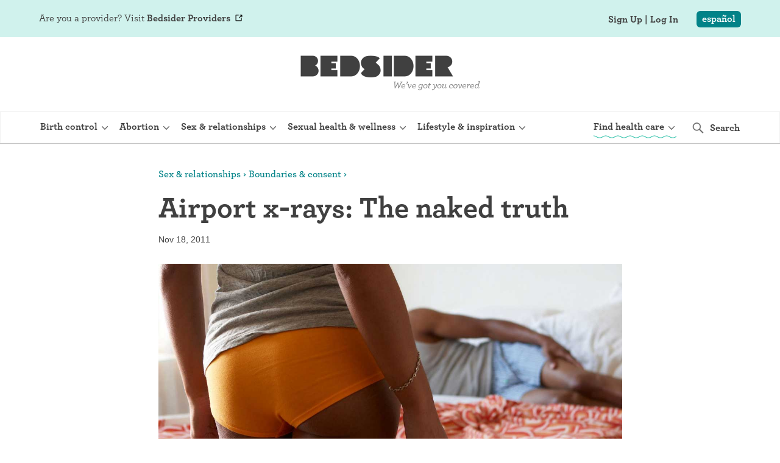

--- FILE ---
content_type: text/html; charset=utf-8
request_url: https://www.bedsider.org/features/443-airport-x-rays-the-naked-truth
body_size: 14268
content:
<!DOCTYPE html>
<html lang='en'>
<head>
<meta charset='utf-8'>
<title>Airport x-rays: The naked truth | Boundaries &amp; consent</title>
<link href='/apple-touch-icon-57x57.png' rel='apple-touch-icon-precomposed' sizes='57x57'>
<link href='/apple-touch-icon-114x114.png' rel='apple-touch-icon-precomposed' sizes='114x114'>
<link href='/apple-touch-icon-72x72.png' rel='apple-touch-icon-precomposed' sizes='72x72'>
<link href='/apple-touch-icon-144x144.png' rel='apple-touch-icon-precomposed' sizes='144x144'>
<link href='/apple-touch-icon-120x120.png' rel='apple-touch-icon-precomposed' sizes='120x120'>
<link href='/apple-touch-icon-152x152.png' rel='apple-touch-icon-precomposed' sizes='152x152'>
<link href='/favicon-32x32.png' rel='icon' sizes='32x32' type='image/png'>
<link href='/favicon-16x16.png' rel='icon' sizes='16x16' type='image/png'>
<meta content='&amp;nbsp;' name='application-name'>
<meta content='#FFFFFF' name='msapplication-TileColor'>
<meta content='/mstile-144x144.png' name='msapplication-TileImage'>

<meta content='text/html; charset=UTF-8' http-equiv='content-type'>
<meta content='width=device-width, initial-scale=1, maximum-scale=1' name='viewport'>
<meta content='Long lines at the airport are annoying. Security checks are totally necessary, but some of their tactics are controversi' name='description'>
<meta content='https://www.bedsider.org/assets/mobile/welcome/mobi-frisky-fridays-header-02f09eeeef1fb49fd2f2f3f33860e673b2d99ed93b89ef5453c089443f69442b.jpg' name='thumbnail'>
<meta content='Airport x-rays: The naked truth' property='og:title'>
<meta content='Bedsider' property='og:site_name'>
<meta content='https://www.bedsider.org/assets/mobile/welcome/mobi-frisky-fridays-header-02f09eeeef1fb49fd2f2f3f33860e673b2d99ed93b89ef5453c089443f69442b.jpg' property='og:image'>
<meta content='https://www.bedsider.org/features/443-airport-x-rays-the-naked-truth' property='og:url'>
<meta content='article' property='og:type'>
<meta content='1776' property='fb:admins'>
<meta content='506287072804517' property='fb:app_id'>
<meta content='@bedsider' property='twitter:site'>
<meta content='summary_large_image' property='twitter:card'>
<meta content='https://www.bedsider.org' property='twitter:domain'>
<meta content='Long lines at the airport are annoying. Security checks are totally necessary, but some of their tactics are controversi' property='og:description'>
<meta content='Airport x-rays: The naked truth' property='twitter:title'>
<meta content='Long lines at the airport are annoying. Security checks are totally necessary, but some of their tactics are controversi' property='twitter:description'>
<meta content='https://www.bedsider.org/assets/mobile/welcome/mobi-frisky-fridays-header-02f09eeeef1fb49fd2f2f3f33860e673b2d99ed93b89ef5453c089443f69442b.jpg' property='twitter:image'>
<meta content='https://www.bedsider.org/features/443-airport-x-rays-the-naked-truth' property='twitter:url'>
<link href='https://www.bedsider.org/features/443-airport-x-rays-the-naked-truth' rel='canonical'>
<link rel="stylesheet" href="/fonts/hco_fonts/hco_fonts.css" media="print" onload="this.media=&#39;all&#39;;this.onload=null" />
<link rel="stylesheet" href="/packs/css/application_react-82786536.css" media="print" onload="this.media=&#39;all&#39;;this.onload=null" />

<link rel="stylesheet" href="/assets/twentyone/application_twentyone-8719f5d767c43f1aa27a3c78802f813d48b2d2989e1b0c2c003ef8c915af4ce6.css" />
<script>
  window.I18n = {
    t: {"en":{"articles":{"upper":"ARTICLES","capital":"Articles","lower":"articles"},"guys_guide":{"upper":"GUY'S GUIDE","capital":"Guy's Guide","lower":"guy's guide"},"fact_or_fiction":{"upper":"FACT OR FICTION","capital":"Fact or Fiction","lower":"fact or fiction"},"real_stories":{"upper":"REAL STORIES","capital":"Real Stories","lower":"real stories"},"frisky_fridays":{"upper":"FRISKY FRIDAYS","capital":"Frisky Fridays","lower":"frisky fridays","greatest_hits":"Now that you’re getting Frisky Fridays, why don’t you have some fun checking out our greatest hits."},"news_items":{"upper":"NEWS","capital":"News","lower":"news"},"provider_perspectives":{"upper":"PROVIDER PERSPECTIVES","capital":"Provider Perspectives","lower":"provider perspectives"},"get_on_top":{"capital":"Get On Top","upper":"GET ON TOP"},"birth_control":{"hero_page_overline":"Birth Control","hero_page_title":"Birth control articles","page_title":"Birth Control Articles, News, Tips, and Health Care Perspectives"},"reviews":{"hero_page_overline":"Birth Control","hero_page_title":"Birth control reviews","view_all":"View all videos","view_by_bc_method":"View by birth control method","hear_real_people":"Hear real people share their very real experiences with different methods of birth control.","featured_video":"Featured video","page_title":"Birth Control Video Reviews | Real People \u0026 Their Experiences with Birth Control (Filter by Type)"},"related_feature_pod":{"you_might_like":"You might like..."},"user_feedback":{"how_do_you_feel":"How do you feel about this article?","love":"Love","like":"Like","dislike":"Dislike"},"review_pod":{"birth_control_reviews":"Birth control reviews","hear_real_people":"Hear real people share their very real experiences with different methods of birth control.","watch_all_reviews":"watch all reviews"},"thoughts":"Thoughts from real doctors.","questions":"questions","health_answers":"Health Answers","category_default_page_title":"Articles, News, Tips, and Health Information","feature_model_category":{"social_feature":"Social Feature","guys_guide":"Guys Guide","get_on_top":"Get On Top","birth_control_basic":"Birth Control Basics","provider_perspective":"Provider Perspective","real_story":"Real Story","article":"Article","fact_or_fiction":"Fact or Fiction","frisky_friday":"Frisky Friday","news_item":"News","video":"Video","review":"Review","spanish_review":"Review (Spanish)"},"not_found":"We couldn't find the feature you were looking for.  Maybe you'll see it here.","view_all":"View all","view_all_features":"view all features","view_by_topic":"View by topic","view_by_bc_method":"View by birth control method","in_this_section":"In this section:","select_a_filter":"Select a filter","filter_by":"Filter by:","more_real_stories":"more real stories","watch_more_like_this":"watch more like this","by":"by","ago":" ago","birth_control_basics":"birth control basics","birth_control_basics_that_dudes":"Birth control basics that dudes (and ladies) can understand.","more_videos":"more videos","related_features":"related features","most_popular_features":"most popular features","subscribe_to_provider_perspectives":"subscribe to Provider Perspectives","posted":"posted","very_real_experiences":"Hear real women and men share their very real experiences with different methods of birth control.","explore_questions":"explore questions","now_playing":"now playing","you_might_also_like":"You might also like to read","staff_picks":"staff picks","more_guys_videos":"more guy’s guide videos","guys_real_stories":"guys’ real stories","setting_the_record_straight":"Setting the record straight when it comes to sex.","newer_post":"newer post","older_post":"older post","newer_posts":"newer posts","older_posts":"older posts","all_posts":"all posts","features_by_tag":"Features by Tag","posts_tagged_with":"Posts tagged with","tagged_with":"tagged with","posts_from":"Posts from","read_the_full_post":"read the full post","read_the_full_article":"read the full article","our_flirty_little_secrets":"our flirty little secrets","archives":"archives","show_all":"show all","written_by":"Written by","related_methods":"Related methods","quick_facts":"Quick facts","want_to_learn_more":"Want to learn more?","select_one_of_the_related_topics_":"Select one of the related topics to find more.","dive_in_and_learn_":"Dive in and learn all the details about these related birth control methods.","medically_reviewed_by":"Medically reviewed %{date_reviewed} by %{reviewer}","pagination_status":"Displaying %{range_displayed} of %{total_count}","tagged_pagination_suffix":"articles tagged “%{tag_name}”","category_pagination_suffix":"articles related to “%{category_name}”","reviews_pagination_suffix":"reviews","articles_pagination_suffix":"articles","keep_reading":"keep reading","show_less":"show less","of":"of","features":"features","showing":"showing","havent_searched_for_anything_yet":"Hmmm. It looks like you haven’t searched for anything yet. Try adding a city, state, or zip code above.","show_health_centers_with":"Show health centers with…","show_more":"show more","implant_available":"implant available","iud_available":"IUD available","abortion_services":"abortion services available","expiration_date_must_be_in_future":"Expiration must be in the future.","list_view":"list view","map_view":"map view","results_for":"results for","clinics_found":"clinics found","ec_locations":"ec locations","health_center_locations":"health center locations","current_map_location":"current map location","set_up_reminder":"Set Up Reminder","sign_in":"Sign In","read_more":"read more","read_less":"read less","tell_us_when":"tell us when","day":"day","minute":"minute","hour":"hour","week":"week","month":"month","go_back":"go back","continue":"continue","January":"January","February":"February","March":"March","April":"April","May":"May","June":"June","July":"July","August":"August","September":"September","October":"October","November":"November","December":"December","choose_method":"Choose Method","choose_new_method":"choose method","schedule_refill":"Schedule Refill","tell_us_where":"Tell Us Where","Sunday":"Sunday","Monday":"Monday","Tuesday":"Tuesday","Wednesday":"Wednesday","Thursday":"Thursday","Friday":"Friday","Saturday":"Saturday","Sun_min":"S","Mon_min":"M","Tue_min":"T","Wed_min":"W","Thu_min":"TH","Fri_min":"F","Sat_min":"S","noon":"noon","appointment_reminders_that_appt_is_sooner":"That appointment is sooner than ","appointment_reminders_away":" away!","mobile_that_appt_is_sooner":"That appointment is sooner than {{appointment.reminder_offset_number}} {{reminderOffsetUnits[appointment.reminder_offset_units]}} away!","add_a_photo":"add a photo","best":"best","very_good":"very good","good":"good","yes":"yes","no":"no","from":"From","to":"To","subject":"Subject","weeks":"Weeks","months":"Months","years":"Years","zip_code_validation_error":"Please enter a valid 5 or 9 digit zip code.","phone_validation_error":"Uh oh. Please re-enter a valid phone number.","phone_validation_is_canadian":"Oh no! We can’t text Canada; please sign up for email.","clinic_finder_no_results":"We could not find any clinics there.  Try zooming out on the map, or adding more information (a city, state or zip code) to your search.","missing_health_center":"Are we missing a health center? Let us know","missing_a_location":"Are we missing a location for EC? Let us know","missing_a_location_abortion":"Are we missing an abortion provider? Let us know","searching":"searching","searching_for_clinics":"Searching for clinics...","geocode_error":"Oops. something went wrong. We're on it! Please check back in 5 minutes.","generic_error":"Oops. something went wrong. We're on it! Please search somewhere else or try again later.","want_more_apples_to_apples":"Want a more apples-to-apples way to compare birth control methods? Select two methods to create a side-by-side comparison and see how they stack up.","choose_a_type":"choose a type"},"es":{"articles":{"upper":"ARTÍCULOS","capital":"Artículos","lower":"artículos"},"guys_guide":{"upper":"GUÍA PARA LOS CHAVOS","capital":"Guía Para los Chavos","lower":"guía para los chavos"},"fact_or_fiction":{"upper":"MITO O REALIDAD","capital":"Mito o Realidad","lower":"mito o realidad"},"real_stories":{"upper":"HISTORIAS VERDADERAS","capital":"Historias Verdaderas","lower":"historias verdaderas"},"frisky_fridays":{"upper":"FRISKY FRIDAYS","capital":"Frisky Fridays","lower":"frisky fridays","greatest_hits":"Ahora que estás recibiendo los boletines de Frisky Fridays, ¿por qué no te diviertes un poco echando un vistazo a nuestros favoritos?"},"news_items":{"upper":"NOTICIAS","capital":"Noticias","lower":"noticias"},"provider_perspectives":{"upper":"LAS PERSPECTIVAS DE LOS PROVEEDORES","capital":"Las Perspectivas de los Proveedores","lower":"las perspectivas de los proveedores"},"get_on_top":{"capital":"Get On Top","upper":"GET ON TOP"},"birth_control":{"hero_page_overline":"Anticonceptivos","hero_page_title":"Artículos sobre anticonceptivos","page_title":"Artículos sobre anticonceptivos | Bedsider"},"reviews":{"hero_page_overline":"Anticonceptivos","hero_page_title":"Testimonios de métodos anticonceptivos","view_all":"Ver todos testimonios","view_by_bc_method":"Ver por método anticonceptivo","hear_real_people":"Escuches a personas reales compartir sus experiencias muy reales con diferentes métodos anticonceptivos.","featured_video":"Vídeo destacado","page_title":"Testimonies de métodos anticonceptivos | Bedsider"},"related_feature_pod":{"you_might_like":"Te podría gustar..."},"user_feedback":{"how_do_you_feel":"¿Cómo te sientes acerca de éste artículo?","love":"Me encanta","like":"Me gusta","dislike":"No me gusta"},"review_pod":{"birth_control_reviews":"Testimonios de métodos anticonceptivos","hear_real_people":"Escuches a personas reales compartir sus experiencias muy reales con diferentes métodos anticonceptivos.","watch_all_reviews":"ver todos los testimonios"},"thoughts":"Ideas de médicos reales.","questions":"preguntas","health_answers":"Respuestas de salud","category_default_page_title":"Artículos, Noticias, e Información de Salud","feature_model_category":{"social_feature":"Social Feature","guys_guide":"Guía Para los Chavos","get_on_top":"Get On Top","birth_control_basic":"Nociones de Anticoncepción","provider_perspective":"Las Perspectivas de los Proveedores","real_story":"Historias Verdaderas","spanish_real_story":"Historias Verdaderas","article":"Artículos","fact_or_fiction":"Mito o Realidad","frisky_friday":"Frisky Friday","news_item":"Noticia","video":"Video","review":"Reseña","spanish_review":"Reseña"},"not_found":"No pudimos encontrar la publicación que estabas buscando. Quizás la encuentres aquí.","view_all":"Ver todo","view_all_features":"ver todos los recursos","view_by_topic":"Ver por tema","view_by_bc_method":"Ver por método anticonceptivo","in_this_section":"En esta sección:","select_a_filter":"Seleccionar un filtro","filter_by":"Filtrado por:","more_real_stories":"más historias verdaderas","watch_more_like_this":"ver más como este","by":"por","birth_control_basics":"Nociones de anticoncepción","birth_control_basics_that_dudes":"SPANISH Birth control basics that dudes (and ladies) can understand.","more_videos":"más videos","related_features":"publicaciones relacionadas","most_popular_features":"lo más popular","subscribe_to_provider_perspectives":"suscribirse a Provider Perspectives","posted":"publicado","very_real_experiences":"Escucha a mujeres y hombres compartiendo sus experiencias con diferentes métodos anticonceptivos.","explore_questions":"explorar preguntas","now_playing":"reproduciendo","you_might_also_like":"A lo mejor también quieres leer","staff_picks":"recomendamos","more_guys_videos":"more guy’s guide videos","guys_real_stories":"historias verdaderas de chavos","setting_the_record_straight":"Setting the record straight when it comes to sex.","newer_post":"newer post","older_post":"older post","newer_posts":"recursos más recientes","older_posts":"recursos más antiguas","all_posts":"ver todo","features_by_tag":"Recursos por etiqueta","posts_tagged_with":"Recursos con la etiqueta","tagged_with":"con la etiqueta","posts_from":"recursos de","read_the_full_post":"leer más","read_the_full_article":"leer más","our_flirty_little_secrets":"our flirty little secrets","archives":"archivo","show_all":"mostrar todos","written_by":"Escrito por","related_methods":"Los métodos relacionados","quick_facts":"Datos básicos","want_to_learn_more":"¿Quieres saber más?","select_one_of_the_related_topics_":"Escoge uno de los temas relacionados para obtener más información.","dive_in_and_learn_":"Entra y conoce todos los detalles sobre estos métodos anticonceptivos.","medically_reviewed_by":"Revisado médicamente %{date_reviewed} por","pagination_status":"Mostrando %{range_displayed} de %{total_count}","tagged_pagination_suffix":"artículos con la etiqueta “%{tag_name}”","category_pagination_suffix":"artículos de “%{category_name}”","reviews_pagination_suffix":"testimonios","articles_pagination_suffix":"artículos","keep_reading":"sigue leyendo","show_less":"muestra menos","of":"de","features":"recursos","showing":"visualizando","havent_searched_for_anything_yet":"Mmm… Parece que aún no has hecho la búsqueda. Escribe arriba una ciudad, estado o código postal","show_more":"ver más","my_method":"mi método","expiration_date_must_be_in_future":"La carta no debe vencer en una fecha cercana.","show_health_centers_with":"Mostrar centros de salud que…","implant_available":"implante disponible","iud_available":"DIU disponible","abortion_services":"servicios de aborto disponibles","missing_health_center":"¿Nos falta un centro de salud? Dinos cuál","missing_a_location":"¿Nos falta un centro de salud? Dinos cuál","missing_a_location_abortion":"¿Nos falta un centro de salud? Dinos cuál","list_view":"ver la lista","map_view":"ver el mapa","results_for":"resultados para","clinics_found":"clínicas encontradas","ec_locations":"BUSCA AE","health_center_locations":"direcciones de centros de salud","current_map_location":"posición actual en el mapa","set_up_reminder":"Programar Un Recordatorio","sign_in":"Registrate","read_more":"leer más","read_less":"leer menos","tell_us_when":"dinos cuándo","day":"día","minute":"minuto","hour":"hora","week":"semana","month":"mes","go_back":"volver","continue":"continuar","January":"Enero","February":"Febrero","March":"Marzo","April":"Abril","May":"Mayo","June":"Junio","July":"Julio","August":"Agosto","September":"Septiembre","October":"Octubre","November":"Noviembre","December":"Diciembre","choose_method":"elige el método","choose_new_method":"elige el método","schedule_refill":"volver a conseguir","Sunday":"Domingo","Monday":"Lunes","Tuesday":"Martes","Wednesday":"Miércoles","Thursday":"Jueves","Friday":"Viernes","Saturday":"Sábado","Sun_min":"D","Mon_min":"L","Tue_min":"M","Wed_min":"MI","Thu_min":"J","Fri_min":"V","Sat_min":"S","noon":"al mediodía","appointment_reminders_that_appt_is_sooner":"¡Falta menos de ","appointment_reminders_away":" para tu cita!","add_a_photo":"añadir una fotografía","best":"el mejor","very_good":"muy bueno","good":"bueno","yes":"sí","no":"no","from":"De","to":"Para","subject":"Asunto","weeks":"Semanas","months":"Meses","years":"Años","zip_code_validation_error":"Por favor, introduce un código postal válido de 5 o 9 cifras.","phone_validation_error":"Por favor, reintroduce un número de teléfono válido.","phone_validation_is_canadian":"¡Oh no! No podemos enviar mensajes de texto a Canadá. Por favor, suscribe por email.","clinic_finder_no_results":"No pudimos encontrar clínicas allí.  Prueba a hacer zoom en el mapa, o a agregar más información a tu búsqueda (la ciudad, el estado, o el código postal).","searching":"buscando","searching_for_clinics":"Buscando clínicas...","geocode_error":"¡Ups! Algo salió mal. Lo estamos investigando, vuelve en 5 minutos.","generic_error":"¡Ups! Algo salió mal. Lo estamos investigando, vuelve en 5 minutos.","want_more_apples_to_apples":"¿Quieres comparar los métodos anticonceptivos de igual a igual? Elige dos métodos para crear una comparación en paralelo y ver la relación.","choose_a_type":"elige el tipo"}},
  
    locale: "en",
  
    // Return translation of `section.subsection.key` in current language
    translate: function(key) {
      var localeStrings = window.I18n.t["en"];
  
      if (localeStrings[key]) return localeStrings[key];
  
      console.error('no translation: ' + key)
      return '(no translation: ' + key + ')';
    },
  };
</script>

<script src="/packs/js/runtime-f3b42082e1da102e0086.js" defer="defer"></script>
<script src="/packs/js/614-90bce890014012e67f94.js" defer="defer"></script>
<script src="/packs/js/297-27c3c963edc36ea2de11.js" defer="defer"></script>
<script src="/packs/js/application_react-7cf3a81a7fc5a2797d2a.js" defer="defer"></script>
<script src="https://unpkg.com/micromodal/dist/micromodal.min.js" crossorigin="anonymous" async="async"></script>
<script src="https://cdnjs.cloudflare.com/ajax/libs/jquery/3.6.0/jquery.min.js" crossorigin="anonymous" integrity="sha512-894YE6QWD5I59HgZOGReFYm4dnWc1Qt5NtvYSaNcOP+u1T9qYdvdihz0PPSiiqn/+/3e7Jo4EaG7TubfWGUrMQ==" async="async"></script>
<script src="/assets/twentyone/shared/external_link_targets-5016d8ff14b5c47c26123fd9f4c659e712ebb38cd24d84db95575e66ef274de4.js" defer="defer"></script>

<script type="application/ld+json">
//<![CDATA[
{"@context":"https://schema.org","@type":"Article","dateModified":"2011-11-18T16:30:00.000Z","datePublished":"2011-11-18T16:30:00.000Z","headline":"Airport x-rays: The naked truth","image":"https://www.bedsider.org/features/443-airport-x-rays-the-naked-truth"}
//]]>
</script>

</head>
<body class='twentyone/features show desktop windows webkit logged_out no-translation'>
<turbo-frame id="current_modal" src="/current_modal"></turbo-frame>
<header>
<div id="BackstageManager-react-component-eaf49de7-7915-48fe-bcdd-fc1db14c39a2"></div>
      <script type="application/json" class="js-react-on-rails-component" data-component-name="BackstageManager" data-dom-id="BackstageManager-react-component-eaf49de7-7915-48fe-bcdd-fc1db14c39a2">{}</script>
      

<div id="FlashFromCookie-react-component-0f2cc7e1-bd21-4d27-b0d0-89bfb945dd45"></div>
      <script type="application/json" class="js-react-on-rails-component" data-component-name="FlashFromCookie" data-dom-id="FlashFromCookie-react-component-0f2cc7e1-bd21-4d27-b0d0-89bfb945dd45">{}</script>
      

</header>
<script src="/assets/twentyone/main_site_nav/main_site_nav-64b1b9342c59c950308f0d5417a29a8b44907961673a8aba54de84b3dd65381e.js" type="module" async="async"></script>
<nav class='main_site_nav mobile-closed'>
<div class='mobile-darkened-overlay'></div>
<div class='logo-and-menus'>
<div class='logo-and-mobile-buttons' style='min-height: 62px;'>
<div class='logo'>
<a href='/'>
<picture>
<source media='(min-width: 1024px)' srcset='/assets/main_site_nav/logo-desktop-1x-a1c78811a8316050325d0048f76aa072c1cbc9e0eced3dbb83f90f9b0d21ca2d.png 1x, /assets/main_site_nav/logo-desktop-2x-899861cd3ea53a5d6b611b44038a0082607f84f43367462366092e8748f2e449.png 2x'>
<source media='(min-width: 525px)' srcset='/assets/main_site_nav/logo-tablet-1x-d59da90fa3bd16e7d65878710e334094fc5c2593f96e7d35ac06779166362e12.png 1x, /assets/main_site_nav/logo-tablet-2x-e2a99c3c7d44f19a9ccd56958a8be2a02b2121969d4353dd50a1ad6b812947df.png 2x'>
<img alt='BEDSIDER: we&#39;ve got you covered' src='/assets/main_site_nav/logo-mobile-1x-0701cfa7e48d5c8956a5ad6808cfd6ced07ba1d6ee66d549a4f0036ac97ff82b.png' srcset='/assets/main_site_nav/logo-mobile-1x-0701cfa7e48d5c8956a5ad6808cfd6ced07ba1d6ee66d549a4f0036ac97ff82b.png 1x, /assets/main_site_nav/logo-mobile-2x-4da7137832ae7fa4d3901696ca7298352820444ab0a66a31d96333ec33a10e62.png 2x'>
</picture>
</a>

</div>
<div class='mobile-locale-and-hamburger'>
<div class='locale-switch'>
<div id="LocaleSwitcher-react-component-9cc65630-28c0-43dd-8129-fb6077a741fc"></div>
      <script type="application/json" class="js-react-on-rails-component" data-component-name="LocaleSwitcher" data-dom-id="LocaleSwitcher-react-component-9cc65630-28c0-43dd-8129-fb6077a741fc">{"hasTranslation":false,"baseSwitchUrl":"/es/features/443-airport-x-rays-the-naked-truth","noTranslationUrl":"/es","I18n_locale":null}</script>
      

</div>
<button class='mobile_hamburger_button'>
<div class='menu-label'>Menu</div>
<div class='hamburger_animation closed'>
<div class='burger-line'></div>
<div class='burger-line'></div>
<div class='burger-line'></div>
</div>

</button>
</div>
</div>
<div class='menus-container'>
<div class='section-menu birth-control'>
<button class='mobile-expand'>
<div class='button-text'>Birth control</div>
</button>
<a class='desktop-view-all' href='/birth-control'>
<div class='button-text'>Birth control</div>
</a>
<div class='section-links'>
<div class='main-column'>
<a class='' href='/birth-control' target=''>
Explore birth control options
</a>
<a class='' href='/birth-control/side_by_side' target=''>
Compare birth control
</a>
<a class='' href='/birth-control/how-to-get-birth-control' target=''>
How to get birth control
</a>
<a class='' href='/birth-control/articles' target=''>
Birth control articles
</a>
<a class='' href='/birth-control/reviews' target=''>
Birth control reviews
</a>
<a class='' href='/birth-control' target=''>
View all
</a>
</div>
<div class='desktop-extra-menu'>
<div class='extra-title'>BIRTH CONTROL TYPES</div>
<div class='extra-column'>
<a href='/birth-control/iud'>IUD (Intrauterine Device)</a>
<a href='/birth-control/implant'>Implant (Nexplanon)</a>
<a href='/birth-control/the_shot'>Birth control shot (Depo-Provera)</a>
<a href='/birth-control/the_ring'>Birth control ring</a>
<a href='/birth-control/the_patch'>Birth control patch</a>
<a href='/birth-control/the_pill'>Birth control pill</a>
<a href='/birth-control/diaphragm'>Diaphragm</a>
<a href='/birth-control/condom'>Condom</a>
<a href='/birth-control/internal_condom'>Internal condom (FC2)</a>
<a href='/birth-control/cervical_cap'>Cervical cap</a>
<a href='/birth-control/fertility_awareness'>Fertility awareness methods</a>
<a href='/birth-control/spermicide'>Spermicide and gel</a>
<a href='/birth-control/withdrawal'>Withdrawal (pull-out method)</a>
<a href='/birth-control/sterilization'>Sterilization</a>
<a href='/birth-control/not_right_now'>&quot;Not right now&quot;</a>
<a href='/birth-control/emergency_contraception'>Emergency contraception</a>
</div>
</div>
</div>
</div>
<div class='section-menu abortion'>
<button class='mobile-expand'>
<div class='button-text'>Abortion</div>
</button>
<a class='desktop-view-all' href='/abortion'>
<div class='button-text'>Abortion</div>
</a>
<div class='section-links'>
<div class='main-column'>
<a class='' href='/abortion/all-about-abortion' target=''>
All about abortion
</a>
<a class='' href='/abortion/abortion-pill' target=''>
 The abortion pill: What to expect 
</a>
<a class='' href='/abortion/abortion-procedure' target=''>
The abortion procedure: What to expect
</a>
<a class='' href='/abortion/abortion-pill-vs-procedure' target=''>
Pill vs. procedure: How to decide
</a>
<a class='' href='/abortion/faqs' target=''>
Abortion FAQs
</a>
<a class='' href='/features/tagged/abortion' target=''>
Abortion articles
</a>
<a class='' href='/abortion' target=''>
View all
</a>
</div>
</div>
</div>
<div class='section-menu sex-and-relationships'>
<button class='mobile-expand'>
<div class='button-text'>Sex &amp; relationships</div>
</button>
<a class='desktop-view-all' href='/sex-and-relationships'>
<div class='button-text'>Sex &amp; relationships</div>
</a>
<div class='section-links'>
<div class='main-column'>
<a class='' href='/sex-and-relationships/relationships' target=''>
Relationships
</a>
<a class='' href='/sex-and-relationships/masturbation' target=''>
Masturbation
</a>
<a class='' href='/sex-and-relationships/boundaries-and-consent' target=''>
Boundaries &amp; consent
</a>
<a class='' href='/sex-and-relationships/dating-and-hookups' target=''>
Dating &amp; hookups
</a>
<a class='' href='/sex-and-relationships/better-sex' target=''>
Better sex
</a>
<a class='' href='/sex-and-relationships' target=''>
View all
</a>
</div>
</div>
</div>
<div class='section-menu sexual-health-and-wellness'>
<button class='mobile-expand'>
<div class='button-text'>Sexual health &amp; wellness</div>
</button>
<a class='desktop-view-all' href='/sexual-health-and-wellness'>
<div class='button-text'>Sexual health &amp; wellness</div>
</a>
<div class='section-links'>
<div class='main-column'>
<a class='' href='/sexual-health-and-wellness/periods-and-vaginal-health' target=''>
Periods &amp; vaginal health
</a>
<a class='' href='/sexual-health-and-wellness/health-care' target=''>
Health care
</a>
<a class='' href='/sexual-health-and-wellness/pregnancy-and-fertility' target=''>
Pregnancy &amp; fertility
</a>
<a class='' href='/sexual-health-and-wellness/sexually-transmitted-infections-stds-stis' target=''>
Sexually Transmitted Infections (STDs, STIs)
</a>
<a class='' href='/sexual-health-and-wellness' target=''>
View all
</a>
</div>
</div>
</div>
<div class='section-menu lifestyle-and-inspiration'>
<button class='mobile-expand'>
<div class='button-text'>Lifestyle &amp; inspiration</div>
</button>
<a class='desktop-view-all' href='/lifestyle-and-inspiration'>
<div class='button-text'>Lifestyle &amp; inspiration</div>
</a>
<div class='section-links'>
<div class='main-column'>
<a class='' href='/lifestyle-and-inspiration/self-love-and-body-positivity' target=''>
Self-love &amp; body positivity
</a>
<a class='' href='/lifestyle-and-inspiration/activism-politics' target=''>
Activism &amp; politics
</a>
<a class='' href='/lifestyle-and-inspiration/horoscopes' target=''>
Horoscopes
</a>
<a class='' href='/lifestyle-and-inspiration/inspiration' target=''>
Inspiration
</a>
<a class='' href='/lifestyle-and-inspiration' target=''>
View all
</a>
</div>
</div>
</div>
<div class='section-menu find-health-care'>
<button class='mobile-expand'>
<div class='button-text'>Find health care</div>
</button>
<a class='desktop-view-all' href='/find-health-care'>
<div class='button-text'>Find health care</div>
</a>
<div class='section-links'>
<div class='main-column'>
<a class='' href='/find-health-care/clinics' target=''>
Find a health care provider
</a>
<a class='' href='/find-health-care/online-birth-control' target=''>
Get birth control delivered
</a>
<a class='external' href='https://abortionfinder.org' target='_blank'>
Find abortion care
</a>
<a class='' href='/find-health-care' target=''>
View all
</a>
</div>
</div>
</div>
<script src="/assets/twentyone/main_site_nav/sitewide_search-e10c13a28765a7f437acca41d1dfeee7df0bca0849a5ec287d4f2b3c21685f3d.js" type="module" defer="defer"></script>
<!-- / External button to reveal the searchbar. Can't be inside of #sitewide_search -->
<!-- / because it needs to stay behind on desktop in the main nav bar. -->
<button class='expand-searchbar desktop-only closed' tabindex='-1' type='button'>
<img src='/assets/main_site_nav/search-66ec7bdb9d2563b180aba39e6f4332914a09241b0652b2ddfcd854f72f5dba04.svg'>
<span>Search</span>
</button>
<div class='closed' id='sitewide_search'>
<button class='expand-searchbar mobile-only closed' tabindex='-1' type='button'>
<img src='/assets/main_site_nav/search-66ec7bdb9d2563b180aba39e6f4332914a09241b0652b2ddfcd854f72f5dba04.svg'>
<span>Search</span>
</button>
<form action='/search' class='searchbar'>
<input id='site-searchbar' name='q' placeholder='Search' type='text' value=''>
<button type='submit'>
<span>Search</span>
<span class='tablet-and-up'>Bedsider</span>
</button>
<img class='magnifying-glass' src='/assets/main_site_nav/search-66ec7bdb9d2563b180aba39e6f4332914a09241b0652b2ddfcd854f72f5dba04.svg'>
</form>
<button class='close-searchbar desktop-only'>
<img src='/assets/main_site_nav/close-f3813ebef9eaaa4d3df38f625e8e99337e3ae056c2c7b9fa736b4a987ac08106.svg'>
</button>
</div>

</div>
</div>
<style>
  .DesktopUserStatus { opacity: 0; } /* Inline to allow it to load in gracefully */
</style>
<div class='user-login-status mobile-closed'>
<div class='user-and-locale-container'>
<div class='locale-switch'>
<div id="LocaleSwitcher-react-component-5659ddd5-73bb-4218-aee7-071fc5cbb80f"></div>
      <script type="application/json" class="js-react-on-rails-component" data-component-name="LocaleSwitcher" data-dom-id="LocaleSwitcher-react-component-5659ddd5-73bb-4218-aee7-071fc5cbb80f">{"hasTranslation":false,"baseSwitchUrl":"/es/features/443-airport-x-rays-the-naked-truth","noTranslationUrl":"/es","I18n_locale":null}</script>
      

</div>
<div class='user-status'>
<div id="DesktopUserStatus-react-component-db8e21f9-a751-4318-9f65-0ef48b156a1b"></div>
      <script type="application/json" class="js-react-on-rails-component" data-component-name="DesktopUserStatus" data-dom-id="DesktopUserStatus-react-component-db8e21f9-a751-4318-9f65-0ef48b156a1b">{"sign_in_path":"/user_sessions/new","create_account_path":"/users/new","user_session":"{\"id\":null,\"scope\":null,\"password\":null}","is_skipping_instruction":true,"contraception_methods":[["choose one",""],["I'll Never Tell",""],["IUD","iud"],["Implant (Nexplanon)","implant"],["Birth control shot","the_shot"],["Birth control ring","the_ring"],["Birth control patch","the_patch"],["Birth control pill","the_pill"],["Diaphragm","diaphragm"],["Condom","condom"],["Internal condom (FC2)","internal_condom"],["Cervical cap","cervical_cap"],["Fertility awareness methods","fertility_awareness"],["Spermicide and gel","spermicide"],["Withdrawal (pull-out method)","withdrawal"],["Sterilization","sterilization"],["\"Not right now\"","not_right_now"],["Emergency contraception","emergency_contraception"]],"how_discovered":[["choose one",""],["Healthcare Provider","provider"],["College","college"],["Social Media","social_media"],["Internet Search","search"],["Link from another website","website"],["TV commercial","tv"],["A friend, acquaintance, or family member","friend"],["Other","other"]],"I18n_locale":"en"}</script>
      

</div>
</div>
<div class='are-you-a-provider'>
<div class='question'>Are you a provider?</div>
<div class='link'>
Visit
<a href='https://providers.bedsider.org'>Bedsider Providers</a>
</div>
</div>
</div>

</nav>

<div id='overflow_container'>
<div id='main_container'>
<style>
  .feature-container .feature-image {
    background-color: #f5f5f5;
    min-height: 176px;
  }
  @media (min-width: 525px) {
    .feature-container .feature-image {
      min-height: 244px;
    }
  }
  @media (min-width: 1024px) {
    .feature-container .feature-image {
      min-height: 400px;
    }
  }</style>
<div class='feature-container'>
<div class='breadcrumbs-container'>
<ul class='hierarchy-breadcrumbs'>
<li><a href="/sex-and-relationships">Sex &amp; relationships</a></li>
<li><a href="/sex-and-relationships/boundaries-and-consent">Boundaries &amp; consent</a></li>
</ul>

</div>
<h1 class='feature-title'>Airport x-rays: The naked truth</h1>
<h2 class='feature-subtitle'></h2>
<div class='byline'>
<div class='publish-updated-date'>
<span>Nov 18, 2011</span>
</div>

</div>
<div class='feature-image'>
<img loading="lazy" src="/assets/mobile/welcome/mobi-frisky-fridays-header-02f09eeeef1fb49fd2f2f3f33860e673b2d99ed93b89ef5453c089443f69442b.jpg" />
</div>
<div class='post-core'>
<div class='social-links'>
<div class='twentyone_social_media'>
<a class='twitter' data-service='twitter' href='https://www.twitter.com/share?text=Airport x-rays: The naked truth via @bedsider&amp;url=https://www.bedsider.org/features/443-airport-x-rays-the-naked-truth&amp;related=Bedsider' target='_blank'></a>
<a class='facebook' data-service='facebook' href='https://www.facebook.com/sharer/sharer.php?u=https://www.bedsider.org/features/443-airport-x-rays-the-naked-truth' target='_blank'></a>
</div>

</div>
<div class='feature-content'>
<p>Long lines at the airport are annoying. Security checks are totally necessary, but some of their tactics are controversial. Reports say there are almost 1,000 full-body x-ray scanners being used in U.S. airports. As many of us get ready to fly somewhere for Thanksgiving, we just want to know this: What can they really see in those machines?</p>

<p>The good news is that they’re not seeing your <a href="https://www.bedsider.org/frisky_fridays/38">la la</a> all up close and personal. (Not like a gyno would at <a href="https://www.bedsider.org/features/96">your annual exam</a>. Thank goodness.) </p>

<p>They are seeing something though. <a href="http://www.jaunted.com/story/2010/1/6/165831/7563/travel/Full-Body+Scanners+101%3A+How+Naked+Is+Full-Body+Scan+Naked%3F">This is potentially what it looks like.</a></p>

<p>Some of the newer machines <a href="http://abclocal.go.com/kabc/story?section=news/local/inland_empire&amp;id=8416945">don’t show your curves in any kind graphic detail</a>. They create generic images and make you look more like an ambiguous gingerbread cookie. While these full-body scanners may be better for privacy, there’s still no denying that they are <a href="http://www.adn.com/2011/11/09/2163031/airport-to-install-some-less-controversial.html">invasive</a>.</p>

<p>And wearing two bras, three layers of undies, and a huge turtleneck sweater won’t help. They can all see through clothing to detect shapes and anomalies in case you’re concealing something underneath your clothes. We get that that’s important. Fortunately, the Transportation Security Administration (TSA) is not saving and storing these images.</p>

<p>Keep in mind that you can choose not to go through a full-body scanner, but opting out means you have to go through a rigorous pat-down. </p>

<p>After writing this, we now see them as x-rays and not sex-rays. And that’s a bit of a relief. We know they may still make you uncomfortable, but if you have to use one, hopefully you can get through it with a better understanding of the technology and get on with your travel. After all, you’ve got things to see and people to do. Wait. Reverse that.</p>

<p>Travel safe,<br>
Bedsider</p>

<p>P.S. Have you ever wondered if the pill causes women to gain weight? <a href="https://www.bedsider.org/features/150">Wonder no more…</a></p>

</div>
<div class='single-divider'></div>
<div class='feature-tags-container'>
<h2 class='want-to-learn-more'>Want to learn more?</h2>
<p class='want-to-learn-more-desc'>Select one of the related topics to find more.</p>
<div class='tags'>
<a href="/features/tagged/frisky_friday">frisky friday</a>
<a href="/features/tagged/boundaries_and_consent">boundaries and consent</a>
<a href="/features/tagged/sex_and_relationships">sex and relationships</a>
</div>
</div>
<div class='single-divider'></div>
<div class='feedback-container' id='feedback-votes'>
<h2 class='how-do-you-feel'>
How do you feel about this article?
</h2>
<script type="application/json" id="js-react-on-rails-context">{"railsEnv":"production","inMailer":false,"i18nLocale":"en","i18nDefaultLocale":"en","rorVersion":"14.0.5","rorPro":false,"href":"https://www.bedsider.org/features/443-airport-x-rays-the-naked-truth","location":"/features/443-airport-x-rays-the-naked-truth","scheme":"https","host":"www.bedsider.org","port":null,"pathname":"/features/443-airport-x-rays-the-naked-truth","search":null,"httpAcceptLanguage":"zh-CN,zh;q=0.9,en;q=0.8","serverSide":false}</script>
<div id="FeedbackVotes-react-component-2aed8941-b1fb-4100-be8a-4f451d9cfe14"></div>
      <script type="application/json" class="js-react-on-rails-component" data-component-name="FeedbackVotes" data-dom-id="FeedbackVotes-react-component-2aed8941-b1fb-4100-be8a-4f451d9cfe14">{"featureId":443,"voteCounts":[0,0,0],"buttonTexts":["Love","Like","Dislike"]}</script>
      


</div>
<div class='comments-container'>
<div id="DisqusComments-react-component-52ea0ab8-5700-456d-b8f1-30e1fe699c4b"></div>
      <script type="application/json" class="js-react-on-rails-component" data-component-name="DisqusComments" data-dom-id="DisqusComments-react-component-52ea0ab8-5700-456d-b8f1-30e1fe699c4b">{"identifier":"production_frisky_friday_74","url":"https://www.bedsider.org/features/443-airport-x-rays-the-naked-truth","title":"Airport x-rays: The naked truth","default_open":false,"hide_policy":true,"api_key":"Qcpg2RyyoPMZrxq1Hcuu7115SOPknzbc1ekUNdwGuQtf7jhreji4K3g55BMLZtt7","locale":"en"}</script>
      


</div>
</div>

</div>
<div class='end-of-page-promo-container'>
<div class='frisky-promo'><div class='action-promo frisky_friday frisky_fridays_action_promos_signup_js'>
<div class='image-container'>
<img loading="lazy" src="/assets/mobile/welcome/mobi-frisky-fridays-header-medium-f5cc661a2fad87bbab0b7cd22f45faf00d196d8d9abd2d101b5ed9f1c1bcc8bb.webp" />
</div>
<div class='text-container'>
<div class='action-promo-title'>Subscribe to Frisky Fridays</div>
<p>Heat up your weekends with our best sex tips and so much more.</p>
<turbo-frame id="frisky-friday-action-promos-subscription-form" src="/subscriptions/frisky_friday_action_promos_subscription_form?button_text=Sign+up+now"></turbo-frame>
</div>
</div>
</div>
</div>

</div>
<nav class='main_site_footer'>
<div class='logo-socials-locale-container'>
<div class='logo'>
<a href='/'>
<picture>
<source media='(min-width: 525px)' srcset='/assets/main_site_nav/logo-tablet-1x-d59da90fa3bd16e7d65878710e334094fc5c2593f96e7d35ac06779166362e12.png 1x, /assets/main_site_nav/logo-tablet-2x-e2a99c3c7d44f19a9ccd56958a8be2a02b2121969d4353dd50a1ad6b812947df.png 2x'>
<img alt='BEDSIDER: we&#39;ve got you covered' src='/assets/main_site_nav/logo-mobile-1x-0701cfa7e48d5c8956a5ad6808cfd6ced07ba1d6ee66d549a4f0036ac97ff82b.png' srcset='/assets/main_site_nav/logo-mobile-1x-0701cfa7e48d5c8956a5ad6808cfd6ced07ba1d6ee66d549a4f0036ac97ff82b.png 1x, /assets/main_site_nav/logo-mobile-2x-4da7137832ae7fa4d3901696ca7298352820444ab0a66a31d96333ec33a10e62.png 2x'>
</picture>
</a>

</div>
<div class='socials-and-locale'>
<div class='socials no-external-link-styling'>
<a class='twitter' href='https://twitter.com/bedsider' target='_blank'></a>
<a class='facebook' href='https://www.facebook.com/bedsider' target='_blank'></a>
<a class='instagram' href='https://www.instagram.com/bedsider' target='_blank'></a>
<a class='tiktok' href='https://www.tiktok.com/@bedsider' target='_blank'></a>
</div>
<div class='locale-switch'>
<div id="LocaleSwitcher-react-component-ae4abbc7-f1c4-41e8-ba5a-93b9e2ce5d15"></div>
      <script type="application/json" class="js-react-on-rails-component" data-component-name="LocaleSwitcher" data-dom-id="LocaleSwitcher-react-component-ae4abbc7-f1c4-41e8-ba5a-93b9e2ce5d15">{"hasTranslation":false,"baseSwitchUrl":"/es/features/443-airport-x-rays-the-naked-truth","noTranslationUrl":"/es","I18n_locale":null}</script>
      

</div>
</div>
</div>
<div class='menus-container'>
<div class='section-menu explore-topics'>
<input id='footer-explore-topics' type='checkbox'>
<div class='collapsible-container'>
<label class='mobile-expand' for='footer-explore-topics'>
Explore topics
</label>
<div class='section-links'>
<a href='/birth-control'>Birth control</a>
<a href='/features/tagged/abortion'>Abortion</a>
<a href='/sex-and-relationships'>Sex &amp; relationships</a>
<a href='/sexual-health-and-wellness'>Sexual health &amp; wellness</a>
<a href='/lifestyle-and-inspiration'>Lifestyle &amp; inspiration</a>
</div>
</div>
</div>
<div class='section-menu find-health-care'>
<input id='footer-find-health-care' type='checkbox'>
<div class='collapsible-container'>
<label class='mobile-expand' for='footer-find-health-care'>
Find health care
</label>
<div class='section-links'>
<a href='/find-health-care/clinics'>Find a health care provider</a>
<a href='/abortion'>Find abortion care</a>
<a href='/find-health-care/online-birth-control'>Get birth control delivered</a>
</div>
</div>
</div>
<div class='section-menu birth-control-options'>
<input id='footer-birth-control-options' type='checkbox'>
<div class='collapsible-container'>
<label class='mobile-expand' for='footer-birth-control-options'>
Birth control options
</label>
<div class='section-links'>
<a href='/birth-control/iud'>IUD (Intrauterine Device)</a>
<a href='/birth-control/implant'>Implant (Nexplanon)</a>
<a href='/birth-control/the_shot'>Birth control shot (Depo-Provera)</a>
<a href='/birth-control/the_ring'>Birth control ring</a>
<a href='/birth-control/the_patch'>Birth control patch</a>
<a href='/birth-control/the_pill'>Birth control pill</a>
<a href='/birth-control/diaphragm'>Diaphragm</a>
<a href='/birth-control/condom'>Condom</a>
<a href='/birth-control/internal_condom'>Internal condom (FC2)</a>
<a href='/birth-control/cervical_cap'>Cervical cap</a>
<a href='/birth-control/fertility_awareness'>Fertility awareness methods</a>
<a href='/birth-control/spermicide'>Spermicide and gel</a>
<a href='/birth-control/withdrawal'>Withdrawal (pull-out method)</a>
<a href='/birth-control/sterilization'>Sterilization</a>
<a href='/birth-control/not_right_now'>&quot;Not right now&quot;</a>
<a href='/birth-control/emergency_contraception'>Emergency contraception</a>
</div>
</div>
</div>
<div class='section-menu subscribe'>
<input id='footer-subscribe' type='checkbox'>
<div class='collapsible-container'>
<label class='mobile-expand' for='footer-subscribe'>
Subscribe
</label>
<div class='section-links'>
<a href='/get_frisky'>Subscribe to Frisky Friday</a>
<a href='/reminders'>Set an appointment reminder</a>
</div>
</div>
</div>
<div class='section-menu about'>
<input id='footer-about' type='checkbox'>
<div class='collapsible-container'>
<label class='mobile-expand' for='footer-about'>
About
</label>
<div class='section-links'>
<a href='/about_us'>About Bedsider</a>
<a href='/donate'>Donate</a>
<a href='/contact_us'>Contact us</a>
</div>
</div>
</div>
</div>
<div class='power-and-legal-container'>
<div class='legal-container'>
<div class='terms-and-privacy'>
<a class='providers-link' href='https://providers.bedsider.org'>Bedsider Providers</a>
<a href='/terms_of_use'>Terms of use</a>
<a href='/privacy_policy'>Privacy policy</a>
</div>
<div class='tax'>A 501(c)(3) tax-exempt organization. Federal Identification Number (EIN): 52-<span>197</span>4611.</div>
</div>
<div class='power-to-decide'>
A program of
<img loading='lazy' src='/assets/main_site_nav/power-to-decide-1x-a55b0ec8dba949bc785979da48265760922fb401ed59c3b77ef0a9c5e8db71bf.webp' srcset='/assets/main_site_nav/power-to-decide-1x-a55b0ec8dba949bc785979da48265760922fb401ed59c3b77ef0a9c5e8db71bf.webp 1x, /assets/main_site_nav/power-to-decide-2x-56e86515cb4dc42dd45101e5f325a99de1946d7c13e06ece8ecea93f1fb9f501.webp 2x'>
</div>
</div>
</nav>

</div>
<script>(function(){function c(){var b=a.contentDocument||a.contentWindow.document;if(b){var d=b.createElement('script');d.innerHTML="window.__CF$cv$params={r:'9c1a74d5ec6d5e37',t:'MTc2OTAzNjcyNg=='};var a=document.createElement('script');a.src='/cdn-cgi/challenge-platform/scripts/jsd/main.js';document.getElementsByTagName('head')[0].appendChild(a);";b.getElementsByTagName('head')[0].appendChild(d)}}if(document.body){var a=document.createElement('iframe');a.height=1;a.width=1;a.style.position='absolute';a.style.top=0;a.style.left=0;a.style.border='none';a.style.visibility='hidden';document.body.appendChild(a);if('loading'!==document.readyState)c();else if(window.addEventListener)document.addEventListener('DOMContentLoaded',c);else{var e=document.onreadystatechange||function(){};document.onreadystatechange=function(b){e(b);'loading'!==document.readyState&&(document.onreadystatechange=e,c())}}}})();</script></body>
<noscript>
<iframe height='0' src='//www.googletagmanager.com/ns.html?id=GTM-55632L' style='display:none;visibility:hidden' width='0'></iframe>
</noscript>
<script>
  console.debug('/views/analytics/_google_tag_manager loaded');
  
  window.dataLayer = window.dataLayer || [];
  (function(w,d,s,l,i) {
    w[l]=w[l]||[];
    w[l].push({'gtm.start':new Date().getTime(),event:'gtm.js'});
    var f=d.getElementsByTagName(s)[0],j=d.createElement(s),dl=l!='dataLayer'?'&l='+l:'';
    j.async=true;j.src='//www.googletagmanager.com/gtm.js?id='+i+dl;f.parentNode.insertBefore(j,f);
  })(window,document,'script','dataLayer','GTM-55632L');
</script>

<script>
  window.Analytics = {
    record: function(category, action, label, data) {
      dataLayer.push({
        event: 'analyticsEvent',
        eventCategory: category,
        eventAction: action,
        eventLabel: label || null,
        eventData: data || null
      });
    },
    ga_pageview: function(path) {
      dataLayer.push({
        event: 'pageview',
        path: path
      });
    }
  };
</script>
<script>
  console.debug('/views/analytics/_ga_scroll_tracking loaded');
  
  (function() {
    percents = [25,50,75,100];
  
    // get top of viewport
    function scrollY() {
      var de = document.documentElement;
      return self.pageYOffset || ( de && de.scrollTop ) ||
      document.body.scrollTop;
    }
  
    // get total height of page
    function pageHeight() {
      return document.body.scrollHeight;
    }
  
    // get window height
    function windowHeight() {
      var de = document.documentElement;
      return self.innerHeight || (de && de.clientHeight ) ||
      document.body.clientHeight;
    }
  
    // Cross browser way to listen for events.
    function addListener(element, type, callback) {
      if (element.addEventListener) {
        element.addEventListener(type, callback);
      } else if (element.attachEvent) {
        element.attachEvent('on' + type, callback);
      }
    }
  
    // array flag to track each percent scrolled only once
    var gaTracked = [];
  
    function sendScrollEvent() {
      for (var i = 0, len = percents.length; i < len; i++) {
        // on scroll determine scrolling %
        var yScroll = (scrollY() +
        windowHeight())/pageHeight()*100;
        var percentLabel = percents[i]+'%';
        // if the % has not been tracked, but has been scrolled
        // past, call an event
        if (gaTracked.indexOf(percentLabel) < 0 && yScroll >= percents[i]) {
          gaTracked.push(percentLabel);
          Analytics.record('interaction', 'page scroll', percentLabel);
        }
      }
    }
  
    addListener(window, 'scroll', sendScrollEvent);
  }());
</script>


</html>


--- FILE ---
content_type: text/html; charset=utf-8
request_url: https://www.bedsider.org/subscriptions/frisky_friday_action_promos_subscription_form?button_text=Sign+up+now
body_size: 782
content:
<html>
  <head>
    
  </head>
  <body>
    @button_text ||= "Sign up now"
<turbo-frame id="frisky-friday-action-promos-subscription-form"><script src="/assets/action_promos/frisky_fridays_action_promos_signup-9916d61be0ca0c12f3b796a0459c68b19f34bbd51fee52adaed4256849feada9.js" defer="defer"></script>
<form onsubmit="bedsider.submitFriskyFridayActionPromosSignup(event)" action="/subscriptions" accept-charset="UTF-8" method="post"><input type="hidden" name="authenticity_token" value="K8Ki-g-_OaPW5wN6C16CGM38frOwN3D-8EbDSk7CrEEPGgJjvyYOOP4LE5jch4-TzyWmd0nIDnx-ce1L_DRA8Q" autocomplete="off" /><input class='ho-t' name='ho[t]' type='hidden'>
<input class='ho-p' name='ho[p]' type='hidden'>
<script>
  window.bedsider = window.bedsider || {}
  bedsider.setupHot = () => {
    console.log("setup hot ran")
    var hot = function(){
      var formInitializationTime = new Date();
  
      $('.ho-t').last().parents('form').bind('keypress change click', function () {
        var timeLapsed = (new Date() - formInitializationTime) / 1000; // in seconds
        $(".ho-t").val(timeLapsed);
      });
    }
  
    $(".ho-p").val("I <3 Boba");
    hot();
  };
  
  // jQ might not be loaded yet; wait until it is.
  window.addEventListener('load', bedsider.setupHot)
</script>

<input type="hidden" name="name" id="name" value="frisky_fridays" autocomplete="off" />
<label>
<div class='title'>Email Address</div>
<input name='email' onfocus='bedsider.setupFriskyFridayActionPromosSignup(); bedsider.setupHot();' placeholder='your@email.com' type='text'>
</label>
<input class='signup button' type='submit' value='Sign up now'>
</form><div class='error hidden'></div>
<div class='notice hidden'></div>
<div class='success hidden'>Done! Please check your email to confirm your subscription</div>
</turbo-frame>
  <script>(function(){function c(){var b=a.contentDocument||a.contentWindow.document;if(b){var d=b.createElement('script');d.innerHTML="window.__CF$cv$params={r:'9c1a74dccf875e37',t:'MTc2OTAzNjcyNw=='};var a=document.createElement('script');a.src='/cdn-cgi/challenge-platform/scripts/jsd/main.js';document.getElementsByTagName('head')[0].appendChild(a);";b.getElementsByTagName('head')[0].appendChild(d)}}if(document.body){var a=document.createElement('iframe');a.height=1;a.width=1;a.style.position='absolute';a.style.top=0;a.style.left=0;a.style.border='none';a.style.visibility='hidden';document.body.appendChild(a);if('loading'!==document.readyState)c();else if(window.addEventListener)document.addEventListener('DOMContentLoaded',c);else{var e=document.onreadystatechange||function(){};document.onreadystatechange=function(b){e(b);'loading'!==document.readyState&&(document.onreadystatechange=e,c())}}}})();</script></body>
</html>


--- FILE ---
content_type: text/css
request_url: https://www.bedsider.org/packs/css/695-b5267810.css
body_size: 1233
content:
@font-face{font-family:"Glyphicons Halflings";src:url("//maxcdn.bootstrapcdn.com/bootstrap/3.1.1/fonts/glyphicons-halflings-regular.woff") format("woff"),url("//maxcdn.bootstrapcdn.com/bootstrap/3.2.0/fonts/glyphicons-halflings-regular.ttf") format("truetype")}.FeedbackVotes{-moz-osx-font-smoothing:grayscale;-webkit-font-smoothing:antialiased;font-family:"Lucida Grande","Lucida Sans Unicode","Lucida Sans",Verdana,Arial,sans-serif;font-weight:500;font-size:.875rem;line-height:1.3rem;color:#404040;display:flex;flex-wrap:nowrap;justify-content:space-between;margin-top:27px;max-width:360px}@media(min-width: 525px){.FeedbackVotes{font-size:1rem;line-height:1.6rem}}.FeedbackVotes a{color:#028388;display:inline;text-decoration:none;text-decoration:underline}.FeedbackVotes a:active,.FeedbackVotes a:hover{color:#017378;cursor:pointer}.FeedbackVotes a em{color:#028388}.FeedbackVotes em{font-style:italic}.FeedbackVotes strong{font-weight:bold}.FeedbackVotes .button{align-items:center;cursor:pointer;display:flex;flex-direction:column;flex-grow:1;max-width:83px}.FeedbackVotes .button img{border-radius:21px}.FeedbackVotes .button img.love{padding:9px 5px 12px 4px}.FeedbackVotes .button img.like{padding:9px 19px 12px 18px}.FeedbackVotes .button img.dislike{padding:9px 17px 9px 16px}.FeedbackVotes .button .text{color:#404040;padding:5px 0px 12px 0px;text-wrap:nowrap}.FeedbackVotes .button.selected img{background-color:#dcf6f2}.FeedbackVotes .button.selected .text{color:#028388}
@font-face{font-family:"Glyphicons Halflings";src:url("//maxcdn.bootstrapcdn.com/bootstrap/3.1.1/fonts/glyphicons-halflings-regular.woff") format("woff"),url("//maxcdn.bootstrapcdn.com/bootstrap/3.2.0/fonts/glyphicons-halflings-regular.ttf") format("truetype")}@font-face{font-family:"Glyphicons Halflings";src:url("//maxcdn.bootstrapcdn.com/bootstrap/3.1.1/fonts/glyphicons-halflings-regular.woff") format("woff"),url("//maxcdn.bootstrapcdn.com/bootstrap/3.2.0/fonts/glyphicons-halflings-regular.ttf") format("truetype")}@font-face{font-family:"Glyphicons Halflings";src:url("//maxcdn.bootstrapcdn.com/bootstrap/3.1.1/fonts/glyphicons-halflings-regular.woff") format("woff"),url("//maxcdn.bootstrapcdn.com/bootstrap/3.2.0/fonts/glyphicons-halflings-regular.ttf") format("truetype")}@font-face{font-family:"Glyphicons Halflings";src:url("//maxcdn.bootstrapcdn.com/bootstrap/3.1.1/fonts/glyphicons-halflings-regular.woff") format("woff"),url("//maxcdn.bootstrapcdn.com/bootstrap/3.2.0/fonts/glyphicons-halflings-regular.ttf") format("truetype")}@font-face{font-family:"Glyphicons Halflings";src:url("//maxcdn.bootstrapcdn.com/bootstrap/3.1.1/fonts/glyphicons-halflings-regular.woff") format("woff"),url("//maxcdn.bootstrapcdn.com/bootstrap/3.2.0/fonts/glyphicons-halflings-regular.ttf") format("truetype")}@font-face{font-family:"Glyphicons Halflings";src:url("//maxcdn.bootstrapcdn.com/bootstrap/3.1.1/fonts/glyphicons-halflings-regular.woff") format("woff"),url("//maxcdn.bootstrapcdn.com/bootstrap/3.2.0/fonts/glyphicons-halflings-regular.ttf") format("truetype")}body.desktop .InfoPopup .definition{width:390px;transform:none}.InfoPopup{font-style:normal}.InfoPopup .term{cursor:pointer;text-decoration:underline;color:#028388;position:relative;font-weight:bold}.InfoPopup .term .info-mark{position:absolute;top:1px;height:14px;width:20px}.InfoPopup .definition-anchor{width:1px;height:1px}.InfoPopup .nib{position:absolute;top:14px;left:50%;transform:translateX(-50%);z-index:2;border-bottom:11px solid #fff;border-left:10px solid rgba(0,0,0,0);border-right:10px solid rgba(0,0,0,0)}.InfoPopup .nib-border{top:13px;border-bottom-color:#bfbfbf}.InfoPopup .definition{position:absolute;width:90%;left:50%;transform:translateX(-50%);padding:10px;z-index:1;background-color:#fff;border:1px solid #bfbfbf;box-shadow:0 2px 2px rgba(0,0,0,.3);color:gray;font-size:14px;font-style:normal;display:flex;align-items:flex-start}@media(min-width: 768px){.InfoPopup .definition{left:5%}}.InfoPopup .definition .popup-content{flex-grow:1}.InfoPopup .definition .popup-content ul li{list-style:disc;list-style-position:inside}.InfoPopup .definition .popup-content p{line-height:19px;margin:0}.InfoPopup .definition .popup-content li{line-height:19px;margin:5px 0}.InfoPopup .definition .popup-content a{color:#028388}.InfoPopup .definition .close-button{cursor:pointer;height:25px;width:25px;font-size:0;flex-shrink:0;background-image:url(/packs/static/assets/images/close-icon-3f8629d037937e73f49a.svg);background-size:35px auto;background-repeat:no-repeat;background-position:center center}.InfoPopup .popup-hidden{border:0;clip:rect(0 0 0 0);height:1px;width:1px;margin:-1px;padding:0;overflow:hidden;position:absolute}
@font-face{font-family:"Glyphicons Halflings";src:url("//maxcdn.bootstrapcdn.com/bootstrap/3.1.1/fonts/glyphicons-halflings-regular.woff") format("woff"),url("//maxcdn.bootstrapcdn.com/bootstrap/3.2.0/fonts/glyphicons-halflings-regular.ttf") format("truetype")}@font-face{font-family:"Glyphicons Halflings";src:url("//maxcdn.bootstrapcdn.com/bootstrap/3.1.1/fonts/glyphicons-halflings-regular.woff") format("woff"),url("//maxcdn.bootstrapcdn.com/bootstrap/3.2.0/fonts/glyphicons-halflings-regular.ttf") format("truetype")}@font-face{font-family:"Glyphicons Halflings";src:url("//maxcdn.bootstrapcdn.com/bootstrap/3.1.1/fonts/glyphicons-halflings-regular.woff") format("woff"),url("//maxcdn.bootstrapcdn.com/bootstrap/3.2.0/fonts/glyphicons-halflings-regular.ttf") format("truetype")}.QuizQuestion{margin:25px 0;position:relative}.QuizQuestion .quiz-scroll-anchor{position:absolute;visibility:hidden;top:-150px;left:0}.QuizQuestion h2.quiz-title{-moz-osx-font-smoothing:grayscale;-webkit-font-smoothing:antialiased;font-family:"Archer","Lucida Grande","Lucida Sans Unicode","Lucida Sans",Verdana,Arial,sans-serif;font-weight:800;font-size:1.25rem;line-height:1.625rem;color:#404040;font-style:normal}@media(min-width: 525px){.QuizQuestion h2.quiz-title{font-size:2rem;line-height:2.625rem}}.QuizQuestion h2.quiz-title a{color:#028388;display:inline;text-decoration:none}.QuizQuestion h2.quiz-title a:active,.QuizQuestion h2.quiz-title a:hover{color:#017378;cursor:pointer}.QuizQuestion h2.quiz-title a em{color:#028388}.QuizQuestion .choices-container{display:flex;justify-content:center;align-items:center;flex-wrap:wrap}@media(min-width: 1024px){.QuizQuestion .choices-container{flex-wrap:nowrap}}.QuizQuestion .choices-container button{display:flex;align-items:center;position:relative;width:100%;min-height:50px;padding:0 8px;margin-top:15px;border-radius:5px;background:#d0f2ed;background-size:200% 100%;background-image:linear-gradient(to left, #d0f2ed 50%, #14c0a5 50%);background-position:right center;transition:background-position .9s ease,opacity .3s ease;cursor:pointer}@media(min-width: 1024px){.QuizQuestion .choices-container button{min-height:60px}.QuizQuestion .choices-container button:first-of-type{margin-right:20px}}.QuizQuestion .choices-container button:focus{outline:none}.QuizQuestion .choices-container button.not-selected{opacity:75%}.QuizQuestion .choices-container button.pre-selection:hover{background-position:left center}.QuizQuestion .choices-container button .choice{-moz-osx-font-smoothing:grayscale;-webkit-font-smoothing:antialiased;font-family:"Archer","Lucida Grande","Lucida Sans Unicode","Lucida Sans",Verdana,Arial,sans-serif;font-weight:800;font-size:.875rem;color:#404040;color:#404040;text-align:center;margin:0;flex-grow:1;z-index:90}@media(min-width: 525px){.QuizQuestion .choices-container button .choice{font-size:1rem}}.QuizQuestion .choices-container button .spacer{height:10px;width:38px}.QuizQuestion .choices-container button .percentage{-moz-osx-font-smoothing:grayscale;-webkit-font-smoothing:antialiased;font-family:"Archer","Lucida Grande","Lucida Sans Unicode","Lucida Sans",Verdana,Arial,sans-serif;font-weight:700;background-color:#028388;color:#fff;padding:3px 4px 5px;margin-left:6px;border-radius:6px;z-index:100;font-size:14px;width:32px}.QuizQuestion .choices-container button .percentage.not-visible{visibility:hidden}
@font-face{font-family:"Glyphicons Halflings";src:url("//maxcdn.bootstrapcdn.com/bootstrap/3.1.1/fonts/glyphicons-halflings-regular.woff") format("woff"),url("//maxcdn.bootstrapcdn.com/bootstrap/3.2.0/fonts/glyphicons-halflings-regular.ttf") format("truetype")}.DisqusComments{margin-top:12px}.DisqusComments button.show-policy,.DisqusComments button.show-comments{-moz-osx-font-smoothing:grayscale;-webkit-font-smoothing:antialiased;font-family:"Lucida Grande","Lucida Sans Unicode","Lucida Sans",Verdana,Arial,sans-serif;font-size:.8125rem;line-height:1.125rem;color:#404040;cursor:pointer}@media(min-width: 525px){.DisqusComments button.show-policy,.DisqusComments button.show-comments{font-size:.875rem;line-height:1.1875rem}}.DisqusComments button.show-policy a,.DisqusComments button.show-comments a{color:#028388;display:inline;text-decoration:none}.DisqusComments button.show-policy a:active,.DisqusComments button.show-policy a:hover,.DisqusComments button.show-comments a:active,.DisqusComments button.show-comments a:hover{color:#017378;cursor:pointer}.DisqusComments button.show-policy a em,.DisqusComments button.show-comments a em{color:#028388}.DisqusComments button.show-policy:hover,.DisqusComments button.show-comments:hover{color:#028388}.DisqusComments .disqus-container{-moz-osx-font-smoothing:grayscale;-webkit-font-smoothing:antialiased;font-family:"Lucida Grande","Lucida Sans Unicode","Lucida Sans",Verdana,Arial,sans-serif;font-size:.8125rem;line-height:1.125rem;color:#404040;border:1px solid #bfbfbf;padding:17px 15px;border-radius:3px}@media(min-width: 525px){.DisqusComments .disqus-container{font-size:.875rem;line-height:1.1875rem}}.DisqusComments .disqus-container a{color:#028388;display:inline;text-decoration:none}.DisqusComments .disqus-container a:active,.DisqusComments .disqus-container a:hover{color:#017378;cursor:pointer}.DisqusComments .disqus-container a em{color:#028388}.DisqusComments .disqus-container .count-and-controls{display:flex;justify-content:space-between}.DisqusComments .policy-container button.show-policy{font-style:italic;margin-bottom:8px}.DisqusComments .policy-container .FullScreenModal#DisqusCommentsPolicyModal .policy-text{padding:18px 12px 4px}.DisqusComments .policy-container .FullScreenModal#DisqusCommentsPolicyModal .policy-text .title-and-close{display:flex;justify-content:space-between;align-items:center}.DisqusComments .policy-container .FullScreenModal#DisqusCommentsPolicyModal .policy-text .title-and-close h3.title{-moz-osx-font-smoothing:grayscale;-webkit-font-smoothing:antialiased;font-family:"Lucida Grande","Lucida Sans Unicode","Lucida Sans",Verdana,Arial,sans-serif;font-weight:700;font-size:1.125rem;line-height:1.5rem;color:#404040}@media(min-width: 525px){.DisqusComments .policy-container .FullScreenModal#DisqusCommentsPolicyModal .policy-text .title-and-close h3.title{font-size:1.5rem;line-height:2rem}}.DisqusComments .policy-container .FullScreenModal#DisqusCommentsPolicyModal .policy-text .title-and-close h3.title a{color:#028388;display:inline;text-decoration:none}.DisqusComments .policy-container .FullScreenModal#DisqusCommentsPolicyModal .policy-text .title-and-close h3.title a:active,.DisqusComments .policy-container .FullScreenModal#DisqusCommentsPolicyModal .policy-text .title-and-close h3.title a:hover{color:#017378;cursor:pointer}.DisqusComments .policy-container .FullScreenModal#DisqusCommentsPolicyModal .policy-text .title-and-close h3.title a em{color:#028388}.DisqusComments .policy-container .FullScreenModal#DisqusCommentsPolicyModal .policy-text .title-and-close button.x-close{background-image:url('data:image/svg+xml;utf8, <svg width="100%" height="100%" viewBox="0 0 16 16" version="1.1" xmlns="http://www.w3.org/2000/svg" style="fill-rule:evenodd;clip-rule:evenodd;stroke-linecap:round;stroke-linejoin:round;stroke-miterlimit:1.5;"><g id="Layer1" transform="matrix(1,0,0,1,-292,-167)"><g transform="matrix(1,0,0,1,292.098,167.047)"><path d="M14.549,1.419L1.503,14.488" style="fill:none;stroke:rgb(32,32,32);stroke-width:1.5px;"/></g><g transform="matrix(-0.00089154,1,-1,-0.00089154,308.085,166.981)"><path d="M14.549,1.419L1.503,14.488" style="fill:none;stroke:rgb(32,32,32);stroke-width:1.5px;"/></g></g></svg>');opacity:.7;width:32px;height:32px;cursor:pointer}.DisqusComments .policy-container .FullScreenModal#DisqusCommentsPolicyModal .policy-text .title-and-close button.x-close:hover{opacity:1}.DisqusComments .policy-container .FullScreenModal#DisqusCommentsPolicyModal .policy-text .body p{-moz-osx-font-smoothing:grayscale;-webkit-font-smoothing:antialiased;font-family:"Lucida Grande","Lucida Sans Unicode","Lucida Sans",Verdana,Arial,sans-serif;font-weight:500;font-size:.875rem;line-height:1.3rem;color:#404040;margin-top:18px}@media(min-width: 525px){.DisqusComments .policy-container .FullScreenModal#DisqusCommentsPolicyModal .policy-text .body p{font-size:1rem;line-height:1.6rem}}.DisqusComments .policy-container .FullScreenModal#DisqusCommentsPolicyModal .policy-text .body p a{color:#028388;display:inline;text-decoration:none;text-decoration:underline}.DisqusComments .policy-container .FullScreenModal#DisqusCommentsPolicyModal .policy-text .body p a:active,.DisqusComments .policy-container .FullScreenModal#DisqusCommentsPolicyModal .policy-text .body p a:hover{color:#017378;cursor:pointer}.DisqusComments .policy-container .FullScreenModal#DisqusCommentsPolicyModal .policy-text .body p a em{color:#028388}.DisqusComments .policy-container .FullScreenModal#DisqusCommentsPolicyModal .policy-text .body p em{font-style:italic}.DisqusComments .policy-container .FullScreenModal#DisqusCommentsPolicyModal .policy-text .body p strong{font-weight:bold}.DisqusComments .policy-container .FullScreenModal#DisqusCommentsPolicyModal .close-text-container{background-color:#028388}.DisqusComments .policy-container .FullScreenModal#DisqusCommentsPolicyModal .close-text-container button.close-text{-moz-osx-font-smoothing:grayscale;-webkit-font-smoothing:antialiased;font-family:"Archer","Lucida Grande","Lucida Sans Unicode","Lucida Sans",Verdana,Arial,sans-serif;font-weight:800;font-size:1rem;color:#404040;font-size:24px;color:#fff}

/*# sourceMappingURL=695-b5267810.css.map*/

--- FILE ---
content_type: application/javascript
request_url: https://www.bedsider.org/packs/js/331-33e1a228b1a331223a4a.chunk.js
body_size: 20983
content:
/*! For license information please see 331-33e1a228b1a331223a4a.chunk.js.LICENSE.txt */
(self.webpackChunk=self.webpackChunk||[]).push([[331],{88385:e=>{"use strict";e.exports=function(e){if(e)throw e}},92849:e=>{"use strict";var t=Object.prototype.hasOwnProperty,n=Object.prototype.toString,r=Object.defineProperty,i=Object.getOwnPropertyDescriptor,o=function(e){return"function"===typeof Array.isArray?Array.isArray(e):"[object Array]"===n.call(e)},u=function(e){if(!e||"[object Object]"!==n.call(e))return!1;var r,i=t.call(e,"constructor"),o=e.constructor&&e.constructor.prototype&&t.call(e.constructor.prototype,"isPrototypeOf");if(e.constructor&&!i&&!o)return!1;for(r in e);return"undefined"===typeof r||t.call(e,r)},c=function(e,t){r&&"__proto__"===t.name?r(e,t.name,{enumerable:!0,configurable:!0,value:t.newValue,writable:!0}):e[t.name]=t.newValue},s=function(e,n){if("__proto__"===n){if(!t.call(e,n))return;if(i)return i(e,n).value}return e[n]};e.exports=function e(){var t,n,r,i,a,l,f=arguments[0],p=1,d=arguments.length,h=!1;for("boolean"===typeof f&&(h=f,f=arguments[1]||{},p=2),(null==f||"object"!==typeof f&&"function"!==typeof f)&&(f={});p<d;++p)if(null!=(t=arguments[p]))for(n in t)r=s(f,n),f!==(i=s(t,n))&&(h&&i&&(u(i)||(a=o(i)))?(a?(a=!1,l=r&&o(r)?r:[]):l=r&&u(r)?r:{},c(f,{name:n,newValue:e(h,l,i)})):"undefined"!==typeof i&&c(f,{name:n,newValue:i}));return f}},87206:e=>{e.exports=function(e){return null!=e&&null!=e.constructor&&"function"===typeof e.constructor.isBuffer&&e.constructor.isBuffer(e)}},36873:(e,t,n)=>{var r=n(26311);e.exports=function(){return function(e){return r(e,"list",(function(e,t){var n,r,i=0;for(n=0,r=t.length;n<r;n++)"list"===t[n].type&&(i+=1);for(n=0,r=e.children.length;n<r;n++){var o=e.children[n];o.index=n,o.ordered=e.ordered}e.depth=i})),e}}},12849:(e,t,n)=>{"use strict";e.exports=function(e,t,n){"string"!==typeof t&&(n=t,t=void 0);return function(e){var t=e||{},n=function(e,t){var n=-1;for(;++n<t.length;)d(e,t[n]);return e}({transforms:[],canContainEols:["emphasis","fragment","heading","paragraph","strong"],enter:{autolink:x(pe),autolinkProtocol:H,autolinkEmail:H,atxHeading:x(se),blockQuote:x(re),characterEscape:H,characterReference:H,codeFenced:x(ie),codeFencedFenceInfo:v,codeFencedFenceMeta:v,codeIndented:x(ie,v),codeText:x(oe,v),codeTextData:H,data:H,codeFlowValue:H,definition:x(ue),definitionDestinationString:v,definitionLabelString:v,definitionTitleString:v,emphasis:x(ce),hardBreakEscape:x(ae),hardBreakTrailing:x(ae),htmlFlow:x(le,v),htmlFlowData:H,htmlText:x(le,v),htmlTextData:H,image:x(fe),label:v,link:x(pe),listItem:x(he),listItemValue:w,listOrdered:x(de,F),listUnordered:x(de),paragraph:x(me),reference:J,referenceString:v,resourceDestinationString:v,resourceTitleString:v,setextHeading:x(se),strong:x(ge),thematicBreak:x(ve)},exit:{atxHeading:k(),atxHeadingSequence:z,autolink:k(),autolinkEmail:ne,autolinkProtocol:te,blockQuote:k(),characterEscapeValue:L,characterReferenceMarkerHexadecimal:G,characterReferenceMarkerNumeric:G,characterReferenceValue:ee,codeFenced:k(A),codeFencedFence:T,codeFencedFenceInfo:E,codeFencedFenceMeta:C,codeFlowValue:L,codeIndented:k(I),codeText:k(V),codeTextData:L,data:L,definition:k(),definitionDestinationString:O,definitionLabelString:P,definitionTitleString:_,emphasis:k(),hardBreakEscape:k(R),hardBreakTrailing:k(R),htmlFlow:k(q),htmlFlowData:L,htmlText:k(U),htmlTextData:L,image:k(N),label:W,labelText:Q,lineEnding:j,link:k($),listItem:k(),listOrdered:k(),listUnordered:k(),paragraph:k(),referenceString:Y,resourceDestinationString:K,resourceTitleString:X,resource:Z,setextHeading:k(M),setextHeadingLineSequence:B,setextHeadingText:D,strong:k(),thematicBreak:k()}},t.mdastExtensions||[]),s={};return a;function a(e){for(var t,r={type:"root",children:[]},u=[],c=[],s=-1,a={stack:[r],tokenStack:u,config:n,enter:y,exit:b,buffer:v,resume:S,setData:h,getData:m};++s<e.length;)"listOrdered"!==e[s][1].type&&"listUnordered"!==e[s][1].type||("enter"===e[s][0]?c.push(s):s=l(e,c.pop(s),s));for(s=-1;++s<e.length;)t=n[e[s][0]],o.call(t,e[s][1].type)&&t[e[s][1].type].call(i({sliceSerialize:e[s][2].sliceSerialize},a),e[s][1]);if(u.length)throw new Error("Cannot close document, a token (`"+u[u.length-1].type+"`, "+p({start:u[u.length-1].start,end:u[u.length-1].end})+") is still open");for(r.position={start:g(e.length?e[0][1].start:{line:1,column:1,offset:0}),end:g(e.length?e[e.length-2][1].end:{line:1,column:1,offset:0})},s=-1;++s<n.transforms.length;)r=n.transforms[s](r)||r;return r}function l(e,t,n){for(var r,i,o,u,c,s,a,l=t-1,f=-1,p=!1;++l<=n;)if("listUnordered"===(c=e[l])[1].type||"listOrdered"===c[1].type||"blockQuote"===c[1].type?("enter"===c[0]?f++:f--,a=void 0):"lineEndingBlank"===c[1].type?"enter"===c[0]&&(!r||a||f||s||(s=l),a=void 0):"linePrefix"===c[1].type||"listItemValue"===c[1].type||"listItemMarker"===c[1].type||"listItemPrefix"===c[1].type||"listItemPrefixWhitespace"===c[1].type||(a=void 0),!f&&"enter"===c[0]&&"listItemPrefix"===c[1].type||-1===f&&"exit"===c[0]&&("listUnordered"===c[1].type||"listOrdered"===c[1].type)){if(r){for(i=l,o=void 0;i--;)if("lineEnding"===(u=e[i])[1].type||"lineEndingBlank"===u[1].type){if("exit"===u[0])continue;o&&(e[o][1].type="lineEndingBlank",p=!0),u[1].type="lineEnding",o=i}else if("linePrefix"!==u[1].type&&"blockQuotePrefix"!==u[1].type&&"blockQuotePrefixWhitespace"!==u[1].type&&"blockQuoteMarker"!==u[1].type&&"listItemIndent"!==u[1].type)break;s&&(!o||s<o)&&(r._spread=!0),r.end=g(o?e[o][1].start:c[1].end),e.splice(o||l,0,["exit",r,c[2]]),l++,n++}"listItemPrefix"===c[1].type&&(r={type:"listItem",_spread:!1,start:g(c[1].start)},e.splice(l,0,["enter",r,c[2]]),l++,n++,s=void 0,a=!0)}return e[t][1]._spread=p,n}function h(e,t){s[e]=t}function m(e){return s[e]}function g(e){return{line:e.line,column:e.column,offset:e.offset}}function x(e,t){return n;function n(n){y.call(this,e(n),n),t&&t.call(this,n)}}function v(){this.stack.push({type:"fragment",children:[]})}function y(e,t){return this.stack[this.stack.length-1].children.push(e),this.stack.push(e),this.tokenStack.push(t),e.position={start:g(t.start)},e}function k(e){return t;function t(t){e&&e.call(this,t),b.call(this,t)}}function b(e){var t=this.stack.pop(),n=this.tokenStack.pop();if(!n)throw new Error("Cannot close `"+e.type+"` ("+p({start:e.start,end:e.end})+"): it\u2019s not open");if(n.type!==e.type)throw new Error("Cannot close `"+e.type+"` ("+p({start:e.start,end:e.end})+"): a different token (`"+n.type+"`, "+p({start:n.start,end:n.end})+") is open");return t.position.end=g(e.end),t}function S(){return r(this.stack.pop())}function F(){h("expectingFirstListItemValue",!0)}function w(e){m("expectingFirstListItemValue")&&(this.stack[this.stack.length-2].start=parseInt(this.sliceSerialize(e),10),h("expectingFirstListItemValue"))}function E(){var e=this.resume();this.stack[this.stack.length-1].lang=e}function C(){var e=this.resume();this.stack[this.stack.length-1].meta=e}function T(){m("flowCodeInside")||(this.buffer(),h("flowCodeInside",!0))}function A(){var e=this.resume();this.stack[this.stack.length-1].value=e.replace(/^(\r?\n|\r)|(\r?\n|\r)$/g,""),h("flowCodeInside")}function I(){var e=this.resume();this.stack[this.stack.length-1].value=e}function P(e){var t=this.resume();this.stack[this.stack.length-1].label=t,this.stack[this.stack.length-1].identifier=u(this.sliceSerialize(e)).toLowerCase()}function _(){var e=this.resume();this.stack[this.stack.length-1].title=e}function O(){var e=this.resume();this.stack[this.stack.length-1].url=e}function z(e){this.stack[this.stack.length-1].depth||(this.stack[this.stack.length-1].depth=this.sliceSerialize(e).length)}function D(){h("setextHeadingSlurpLineEnding",!0)}function B(e){this.stack[this.stack.length-1].depth=61===this.sliceSerialize(e).charCodeAt(0)?1:2}function M(){h("setextHeadingSlurpLineEnding")}function H(e){var t=this.stack[this.stack.length-1].children,n=t[t.length-1];n&&"text"===n.type||((n=xe()).position={start:g(e.start)},this.stack[this.stack.length-1].children.push(n)),this.stack.push(n)}function L(e){var t=this.stack.pop();t.value+=this.sliceSerialize(e),t.position.end=g(e.end)}function j(e){var t=this.stack[this.stack.length-1];if(m("atHardBreak"))return t.children[t.children.length-1].position.end=g(e.end),void h("atHardBreak");!m("setextHeadingSlurpLineEnding")&&n.canContainEols.indexOf(t.type)>-1&&(H.call(this,e),L.call(this,e))}function R(){h("atHardBreak",!0)}function q(){var e=this.resume();this.stack[this.stack.length-1].value=e}function U(){var e=this.resume();this.stack[this.stack.length-1].value=e}function V(){var e=this.resume();this.stack[this.stack.length-1].value=e}function $(){var e=this.stack[this.stack.length-1];m("inReference")?(e.type+="Reference",e.referenceType=m("referenceType")||"shortcut",delete e.url,delete e.title):(delete e.identifier,delete e.label,delete e.referenceType),h("referenceType")}function N(){var e=this.stack[this.stack.length-1];m("inReference")?(e.type+="Reference",e.referenceType=m("referenceType")||"shortcut",delete e.url,delete e.title):(delete e.identifier,delete e.label,delete e.referenceType),h("referenceType")}function Q(e){this.stack[this.stack.length-2].identifier=u(this.sliceSerialize(e)).toLowerCase()}function W(){var e=this.stack[this.stack.length-1],t=this.resume();this.stack[this.stack.length-1].label=t,h("inReference",!0),"link"===this.stack[this.stack.length-1].type?this.stack[this.stack.length-1].children=e.children:this.stack[this.stack.length-1].alt=t}function K(){var e=this.resume();this.stack[this.stack.length-1].url=e}function X(){var e=this.resume();this.stack[this.stack.length-1].title=e}function Z(){h("inReference")}function J(){h("referenceType","collapsed")}function Y(e){var t=this.resume();this.stack[this.stack.length-1].label=t,this.stack[this.stack.length-1].identifier=u(this.sliceSerialize(e)).toLowerCase(),h("referenceType","full")}function G(e){h("characterReferenceType",e.type)}function ee(e){var t,n,r=this.sliceSerialize(e),i=m("characterReferenceType");i?(t=c(r,"characterReferenceMarkerNumeric"===i?10:16),h("characterReferenceType")):t=f(r),(n=this.stack.pop()).value+=t,n.position.end=g(e.end)}function te(e){L.call(this,e),this.stack[this.stack.length-1].url=this.sliceSerialize(e)}function ne(e){L.call(this,e),this.stack[this.stack.length-1].url="mailto:"+this.sliceSerialize(e)}function re(){return{type:"blockquote",children:[]}}function ie(){return{type:"code",lang:null,meta:null,value:""}}function oe(){return{type:"inlineCode",value:""}}function ue(){return{type:"definition",identifier:"",label:null,title:null,url:""}}function ce(){return{type:"emphasis",children:[]}}function se(){return{type:"heading",depth:void 0,children:[]}}function ae(){return{type:"break"}}function le(){return{type:"html",value:""}}function fe(){return{type:"image",title:null,url:"",alt:null}}function pe(){return{type:"link",title:null,url:"",children:[]}}function de(e){return{type:"list",ordered:"listOrdered"===e.type,start:null,spread:e._spread,children:[]}}function he(e){return{type:"listItem",spread:e._spread,checked:null,children:[]}}function me(){return{type:"paragraph",children:[]}}function ge(){return{type:"strong",children:[]}}function xe(){return{type:"text",value:""}}function ve(){return{type:"thematicBreak"}}}(n)(l(s(n).document().write(a()(e,t,!0))))};var r=n(39027),i=n(46891),o=n(52519),u=n(1303),c=n(50440),s=n(1296),a=n(99061),l=n(67192),f=n(4360),p=n(36731);function d(e,t){var n,r;for(n in t)r=o.call(e,n)?e[n]:e[n]={},"canContainEols"===n||"transforms"===n?e[n]=[].concat(r,t[n]):Object.assign(r,t[n])}},46064:(e,t,n)=>{"use strict";e.exports=n(12849)},39027:e=>{"use strict";function t(e){return e&&(e.value||e.alt||e.title||"children"in e&&n(e.children)||"length"in e&&n(e))||""}function n(e){for(var n=[],r=-1;++r<e.length;)n[r]=t(e[r]);return n.join("")}e.exports=t},18177:(e,t,n)=>{"use strict";var r=n(59098)(/[A-Za-z]/);e.exports=r},92778:(e,t,n)=>{"use strict";var r=n(59098)(/[\dA-Za-z]/);e.exports=r},9841:(e,t,n)=>{"use strict";var r=n(59098)(/[#-'*+\--9=?A-Z^-~]/);e.exports=r},81016:e=>{"use strict";e.exports=function(e){return e<32||127===e}},21584:(e,t,n)=>{"use strict";var r=n(59098)(/\d/);e.exports=r},18144:(e,t,n)=>{"use strict";var r=n(59098)(/[\dA-Fa-f]/);e.exports=r},36429:(e,t,n)=>{"use strict";var r=n(59098)(/[!-/:-@[-`{-~]/);e.exports=r},84056:e=>{"use strict";e.exports=function(e){return e<0||32===e}},11073:e=>{"use strict";e.exports=function(e){return e<-2}},35009:e=>{"use strict";e.exports=function(e){return-2===e||-1===e||32===e}},13061:(e,t,n)=>{"use strict";var r=n(60028),i=n(59098)(r);e.exports=i},4012:(e,t,n)=>{"use strict";var r=n(59098)(/\s/);e.exports=r},46891:e=>{"use strict";var t=Object.assign;e.exports=t},77325:e=>{"use strict";var t=String.fromCharCode;e.exports=t},52519:e=>{"use strict";var t={}.hasOwnProperty;e.exports=t},22486:e=>{"use strict";e.exports=["address","article","aside","base","basefont","blockquote","body","caption","center","col","colgroup","dd","details","dialog","dir","div","dl","dt","fieldset","figcaption","figure","footer","form","frame","frameset","h1","h2","h3","h4","h5","h6","head","header","hr","html","iframe","legend","li","link","main","menu","menuitem","nav","noframes","ol","optgroup","option","p","param","section","source","summary","table","tbody","td","tfoot","th","thead","title","tr","track","ul"]},74765:e=>{"use strict";e.exports=["pre","script","style","textarea"]},9086:e=>{"use strict";var t=[].splice;e.exports=t},60028:e=>{"use strict";e.exports=/[!-\/:-@\[-`\{-~\xA1\xA7\xAB\xB6\xB7\xBB\xBF\u037E\u0387\u055A-\u055F\u0589\u058A\u05BE\u05C0\u05C3\u05C6\u05F3\u05F4\u0609\u060A\u060C\u060D\u061B\u061E\u061F\u066A-\u066D\u06D4\u0700-\u070D\u07F7-\u07F9\u0830-\u083E\u085E\u0964\u0965\u0970\u09FD\u0A76\u0AF0\u0C77\u0C84\u0DF4\u0E4F\u0E5A\u0E5B\u0F04-\u0F12\u0F14\u0F3A-\u0F3D\u0F85\u0FD0-\u0FD4\u0FD9\u0FDA\u104A-\u104F\u10FB\u1360-\u1368\u1400\u166E\u169B\u169C\u16EB-\u16ED\u1735\u1736\u17D4-\u17D6\u17D8-\u17DA\u1800-\u180A\u1944\u1945\u1A1E\u1A1F\u1AA0-\u1AA6\u1AA8-\u1AAD\u1B5A-\u1B60\u1BFC-\u1BFF\u1C3B-\u1C3F\u1C7E\u1C7F\u1CC0-\u1CC7\u1CD3\u2010-\u2027\u2030-\u2043\u2045-\u2051\u2053-\u205E\u207D\u207E\u208D\u208E\u2308-\u230B\u2329\u232A\u2768-\u2775\u27C5\u27C6\u27E6-\u27EF\u2983-\u2998\u29D8-\u29DB\u29FC\u29FD\u2CF9-\u2CFC\u2CFE\u2CFF\u2D70\u2E00-\u2E2E\u2E30-\u2E4F\u2E52\u3001-\u3003\u3008-\u3011\u3014-\u301F\u3030\u303D\u30A0\u30FB\uA4FE\uA4FF\uA60D-\uA60F\uA673\uA67E\uA6F2-\uA6F7\uA874-\uA877\uA8CE\uA8CF\uA8F8-\uA8FA\uA8FC\uA92E\uA92F\uA95F\uA9C1-\uA9CD\uA9DE\uA9DF\uAA5C-\uAA5F\uAADE\uAADF\uAAF0\uAAF1\uABEB\uFD3E\uFD3F\uFE10-\uFE19\uFE30-\uFE52\uFE54-\uFE61\uFE63\uFE68\uFE6A\uFE6B\uFF01-\uFF03\uFF05-\uFF0A\uFF0C-\uFF0F\uFF1A\uFF1B\uFF1F\uFF20\uFF3B-\uFF3D\uFF3F\uFF5B\uFF5D\uFF5F-\uFF65]/},21257:(e,t,n)=>{"use strict";Object.defineProperty(t,"__esModule",{value:!0});var r=n(58359),i=n(56815),o=n(15218),u=n(94213),c=n(46744),s=n(99414),a=n(95610),l=n(46582),f=n(98806),p=n(18032),d=n(68836),h=n(58789),m=n(63085),g=n(2678),x=n(86611),v=n(12302),y=n(47983),k=n(9259),b=n(79177),S=n(40823),F=n(34104),w={42:b,43:b,45:b,48:b,49:b,50:b,51:b,52:b,53:b,54:b,55:b,56:b,57:b,62:u},E={91:p},C={"-2":l,"-1":l,32:l},T={35:h,42:F,45:[S,F],60:m,61:S,95:F,96:a,126:a},A={38:s,92:c},I={"-5":k,"-4":k,"-3":k,33:v,38:s,42:i,60:[o,g],91:y,92:[d,c],93:x,95:i,96:f},P={null:[i,r.resolver]};t.contentInitial=E,t.disable={null:[]},t.document=w,t.flow=T,t.flowInitial=C,t.insideSpan=P,t.string=A,t.text=I},63287:(e,t,n)=>{"use strict";Object.defineProperty(t,"__esModule",{value:!0});var r=n(11073),i=n(75524),o=function(e){var t,n=e.attempt(this.parser.constructs.contentInitial,(function(t){if(null===t)return void e.consume(t);return e.enter("lineEnding"),e.consume(t),e.exit("lineEnding"),i(e,n,"linePrefix")}),(function(t){return e.enter("paragraph"),o(t)}));return n;function o(n){var r=e.enter("chunkText",{contentType:"text",previous:t});return t&&(t.next=r),t=r,u(n)}function u(t){return null===t?(e.exit("chunkText"),e.exit("paragraph"),void e.consume(t)):r(t)?(e.consume(t),e.exit("chunkText"),o):(e.consume(t),u)}};t.tokenize=o},18317:(e,t,n)=>{"use strict";Object.defineProperty(t,"__esModule",{value:!0});var r=n(11073),i=n(75524),o=n(77774),u=function(e){var t,n,i,u=this,a=[],l=0,f={tokenize:function(e,r){var i=0;return t={},l;function l(r){return i<a.length?(u.containerState=a[i][1],e.attempt(a[i][0].continuation,f,p)(r)):n.currentConstruct&&n.currentConstruct.concrete?(t.flowContinue=!0,m(r)):(u.interrupt=n.currentConstruct&&n.currentConstruct.interruptible,u.containerState={},e.attempt(c,h,m)(r))}function f(e){return i++,u.containerState._closeFlow?h(e):l(e)}function p(t){return n.currentConstruct&&n.currentConstruct.lazy?(u.containerState={},e.attempt(c,h,e.attempt(s,h,e.check(o,h,d)))(t)):h(t)}function d(e){return i=a.length,t.lazy=!0,t.flowContinue=!0,m(e)}function h(e){return t.flowEnd=!0,m(e)}function m(e){return t.continued=i,u.interrupt=u.containerState=void 0,r(e)}},partial:!0};return p;function p(t){return l<a.length?(u.containerState=a[l][1],e.attempt(a[l][0].continuation,d,h)(t)):h(t)}function d(e){return l++,p(e)}function h(r){return t&&t.flowContinue?g(r):(u.interrupt=n&&n.currentConstruct&&n.currentConstruct.interruptible,u.containerState={},e.attempt(c,m,g)(r))}function m(e){return a.push([u.currentConstruct,u.containerState]),u.containerState=void 0,h(e)}function g(t){return null===t?(k(0,!0),void e.consume(t)):(n=n||u.parser.flow(u.now()),e.enter("chunkFlow",{contentType:"flow",previous:i,_tokenizer:n}),x(t))}function x(t){return null===t?(y(e.exit("chunkFlow")),g(t)):r(t)?(e.consume(t),y(e.exit("chunkFlow")),e.check(f,v)):(e.consume(t),x)}function v(e){return k(t.continued,t&&t.flowEnd),l=0,p(e)}function y(e){i&&(i.next=e),i=e,n.lazy=t&&t.lazy,n.defineSkip(e.start),n.write(u.sliceStream(e))}function k(t,r){var o=a.length;for(n&&r&&(n.write([null]),i=n=void 0);o-- >t;)u.containerState=a[o][1],a[o][0].exit.call(u,e);a.length=t}},c={tokenize:function(e,t,n){return i(e,e.attempt(this.parser.constructs.document,t,n),"linePrefix",this.parser.constructs.disable.null.indexOf("codeIndented")>-1?void 0:4)}},s={tokenize:function(e,t,n){return i(e,e.lazy(this.parser.constructs.flow,t,n),"linePrefix",this.parser.constructs.disable.null.indexOf("codeIndented")>-1?void 0:4)}};t.tokenize=u},15848:(e,t,n)=>{"use strict";Object.defineProperty(t,"__esModule",{value:!0});var r=n(64952),i=n(75524),o=n(77774),u=function(e){var t=this,n=e.attempt(o,(function(r){if(null===r)return void e.consume(r);return e.enter("lineEndingBlank"),e.consume(r),e.exit("lineEndingBlank"),t.currentConstruct=void 0,n}),e.attempt(this.parser.constructs.flowInitial,u,i(e,e.attempt(this.parser.constructs.flow,u,e.attempt(r,u)),"linePrefix")));return n;function u(r){if(null!==r)return e.enter("lineEnding"),e.consume(r),e.exit("lineEnding"),t.currentConstruct=void 0,n;e.consume(r)}};t.tokenize=u},58359:(e,t,n)=>{"use strict";Object.defineProperty(t,"__esModule",{value:!0});var r=n(46891),i=n(64896),o=s("text"),u=s("string"),c={resolveAll:a()};function s(e){return{tokenize:function(t){var n=this,r=this.parser.constructs[e],i=t.attempt(r,o,u);return o;function o(e){return s(e)?i(e):u(e)}function u(e){if(null!==e)return t.enter("data"),t.consume(e),c;t.consume(e)}function c(e){return s(e)?(t.exit("data"),i(e)):(t.consume(e),c)}function s(e){var t=r[e],i=-1;if(null===e)return!0;if(t)for(;++i<t.length;)if(!t[i].previous||t[i].previous.call(n,n.previous))return!0}},resolveAll:a("text"===e?l:void 0)}}function a(e){return function(t,n){var r,i=-1;for(;++i<=t.length;)void 0===r?t[i]&&"data"===t[i][1].type&&(r=i,i++):t[i]&&"data"===t[i][1].type||(i!==r+2&&(t[r][1].end=t[i-1][1].end,t.splice(r+2,i-r-2),i=r+2),r=void 0);return e?e(t,n):t}}function l(e,t){for(var n,o,u,c,s,a,l,f,p=-1;++p<=e.length;)if((p===e.length||"lineEnding"===e[p][1].type)&&"data"===e[p-1][1].type){for(o=e[p-1][1],c=(n=t.sliceStream(o)).length,s=-1,a=0,l=void 0;c--;)if("string"===typeof(u=n[c])){for(s=u.length;32===u.charCodeAt(s-1);)a++,s--;if(s)break;s=-1}else if(-2===u)l=!0,a++;else if(-1!==u){c++;break}a&&(f={type:p===e.length||l||a<2?"lineSuffix":"hardBreakTrailing",start:{line:o.end.line,column:o.end.column-a,offset:o.end.offset-a,_index:o.start._index+c,_bufferIndex:c?s:o.start._bufferIndex+s},end:i(o.end)},o.end=i(f.start),o.start.offset===o.end.offset?r(o,f):(e.splice(p,0,["enter",f,t],["exit",f,t]),p+=2)),p++}return e}t.resolver=c,t.string=u,t.text=o},1296:(e,t,n)=>{"use strict";var r=n(63287),i=n(18317),o=n(15848),u=n(58359),c=n(23576),s=n(8758),a=n(96310),l=n(21257);e.exports=function(e){var t={defined:[],constructs:c([l].concat(a((e||{}).extensions))),content:n(r),document:n(i),flow:n(o),string:n(u.string),text:n(u.text)};return t;function n(e){return function(n){return s(t,e,n)}}}},67192:(e,t,n)=>{"use strict";var r=n(7227);e.exports=function(e){for(;!r(e););return e}},99061:e=>{"use strict";var t=/[\0\t\n\r]/g;e.exports=function(){var e,n=!0,r=1,i="";return function(o,u,c){var s,a,l,f,p,d=[];o=i+o.toString(u),l=0,i="",n&&(65279===o.charCodeAt(0)&&l++,n=void 0);for(;l<o.length;){if(t.lastIndex=l,f=(s=t.exec(o))?s.index:o.length,p=o.charCodeAt(f),!s){i=o.slice(l);break}if(10===p&&l===f&&e)d.push(-3),e=void 0;else if(e&&(d.push(-5),e=void 0),l<f&&(d.push(o.slice(l,f)),r+=f-l),0===p)d.push(65533),r++;else if(9===p)for(a=4*Math.ceil(r/4),d.push(-2);r++<a;)d.push(-1);else 10===p?(d.push(-4),r=1):(e=!0,r=1);l=f+1}c&&(e&&d.push(-5),i&&d.push(i),d.push(null));return d}}},56815:(e,t,n)=>{"use strict";var r=n(76109),i=n(59653),o=n(68914),u=n(74728),c=n(21154),s=n(64896),a={name:"attention",tokenize:function(e,t){var n,r=o(this.previous);return function(t){return e.enter("attentionSequence"),n=t,i(t)};function i(u){var c,s,a,l;return u===n?(e.consume(u),i):(c=e.exit("attentionSequence"),a=!(s=o(u))||2===s&&r,l=!r||2===r&&s,c._open=42===n?a:a&&(r||!l),c._close=42===n?l:l&&(s||!a),t(u))}},resolveAll:function(e,t){var n,o,a,l,f,p,d,h,m=-1;for(;++m<e.length;)if("enter"===e[m][0]&&"attentionSequence"===e[m][1].type&&e[m][1]._close)for(n=m;n--;)if("exit"===e[n][0]&&"attentionSequence"===e[n][1].type&&e[n][1]._open&&t.sliceSerialize(e[n][1]).charCodeAt(0)===t.sliceSerialize(e[m][1]).charCodeAt(0)){if((e[n][1]._close||e[m][1]._open)&&(e[m][1].end.offset-e[m][1].start.offset)%3&&!((e[n][1].end.offset-e[n][1].start.offset+e[m][1].end.offset-e[m][1].start.offset)%3))continue;l={type:(p=e[n][1].end.offset-e[n][1].start.offset>1&&e[m][1].end.offset-e[m][1].start.offset>1?2:1)>1?"strongSequence":"emphasisSequence",start:u(s(e[n][1].end),-p),end:s(e[n][1].end)},f={type:p>1?"strongSequence":"emphasisSequence",start:s(e[m][1].start),end:u(s(e[m][1].start),p)},a={type:p>1?"strongText":"emphasisText",start:s(e[n][1].end),end:s(e[m][1].start)},o={type:p>1?"strong":"emphasis",start:s(l.start),end:s(f.end)},e[n][1].end=s(l.start),e[m][1].start=s(f.end),d=[],e[n][1].end.offset-e[n][1].start.offset&&(d=r(d,[["enter",e[n][1],t],["exit",e[n][1],t]])),d=r(d,[["enter",o,t],["enter",l,t],["exit",l,t],["enter",a,t]]),d=r(d,c(t.parser.constructs.insideSpan.null,e.slice(n+1,m),t)),d=r(d,[["exit",a,t],["enter",f,t],["exit",f,t],["exit",o,t]]),e[m][1].end.offset-e[m][1].start.offset?(h=2,d=r(d,[["enter",e[m][1],t],["exit",e[m][1],t]])):h=0,i(e,n-1,m-n+3,d),m=n+d.length-h-2;break}m=-1;for(;++m<e.length;)"attentionSequence"===e[m][1].type&&(e[m][1].type="data");return e}};e.exports=a},15218:(e,t,n)=>{"use strict";var r=n(18177),i=n(92778),o=n(9841),u=n(81016),c={name:"autolink",tokenize:function(e,t,n){var c=1;return function(t){return e.enter("autolink"),e.enter("autolinkMarker"),e.consume(t),e.exit("autolinkMarker"),e.enter("autolinkProtocol"),s};function s(t){return r(t)?(e.consume(t),a):o(t)?p(t):n(t)}function a(e){return 43===e||45===e||46===e||i(e)?l(e):p(e)}function l(t){return 58===t?(e.consume(t),f):(43===t||45===t||46===t||i(t))&&c++<32?(e.consume(t),l):p(t)}function f(t){return 62===t?(e.exit("autolinkProtocol"),g(t)):32===t||60===t||u(t)?n(t):(e.consume(t),f)}function p(t){return 64===t?(e.consume(t),c=0,d):o(t)?(e.consume(t),p):n(t)}function d(e){return i(e)?h(e):n(e)}function h(t){return 46===t?(e.consume(t),c=0,d):62===t?(e.exit("autolinkProtocol").type="autolinkEmail",g(t)):m(t)}function m(t){return(45===t||i(t))&&c++<63?(e.consume(t),45===t?m:h):n(t)}function g(n){return e.enter("autolinkMarker"),e.consume(n),e.exit("autolinkMarker"),e.exit("autolink"),t}}};e.exports=c},94213:(e,t,n)=>{"use strict";var r=n(35009),i=n(75524),o={name:"blockQuote",tokenize:function(e,t,n){var i=this;return function(t){if(62===t)return i.containerState.open||(e.enter("blockQuote",{_container:!0}),i.containerState.open=!0),e.enter("blockQuotePrefix"),e.enter("blockQuoteMarker"),e.consume(t),e.exit("blockQuoteMarker"),o;return n(t)};function o(n){return r(n)?(e.enter("blockQuotePrefixWhitespace"),e.consume(n),e.exit("blockQuotePrefixWhitespace"),e.exit("blockQuotePrefix"),t):(e.exit("blockQuotePrefix"),t(n))}},continuation:{tokenize:function(e,t,n){return i(e,e.attempt(o,t,n),"linePrefix",this.parser.constructs.disable.null.indexOf("codeIndented")>-1?void 0:4)}},exit:function(e){e.exit("blockQuote")}};e.exports=o},46744:(e,t,n)=>{"use strict";var r=n(36429),i={name:"characterEscape",tokenize:function(e,t,n){return function(t){return e.enter("characterEscape"),e.enter("escapeMarker"),e.consume(t),e.exit("escapeMarker"),i};function i(i){return r(i)?(e.enter("characterEscapeValue"),e.consume(i),e.exit("characterEscapeValue"),e.exit("characterEscape"),t):n(i)}}};e.exports=i},99414:(e,t,n)=>{"use strict";var r=n(4360),i=n(92778),o=n(21584),u=n(18144);function c(e){return e&&"object"===typeof e&&"default"in e?e:{default:e}}var s=c(r),a={name:"characterReference",tokenize:function(e,t,n){var r,c,a=this,l=0;return function(t){return e.enter("characterReference"),e.enter("characterReferenceMarker"),e.consume(t),e.exit("characterReferenceMarker"),f};function f(t){return 35===t?(e.enter("characterReferenceMarkerNumeric"),e.consume(t),e.exit("characterReferenceMarkerNumeric"),p):(e.enter("characterReferenceValue"),r=31,c=i,d(t))}function p(t){return 88===t||120===t?(e.enter("characterReferenceMarkerHexadecimal"),e.consume(t),e.exit("characterReferenceMarkerHexadecimal"),e.enter("characterReferenceValue"),r=6,c=u,d):(e.enter("characterReferenceValue"),r=7,c=o,d(t))}function d(o){var u;return 59===o&&l?(u=e.exit("characterReferenceValue"),c!==i||s.default(a.sliceSerialize(u))?(e.enter("characterReferenceMarker"),e.consume(o),e.exit("characterReferenceMarker"),e.exit("characterReference"),t):n(o)):c(o)&&l++<r?(e.consume(o),d):n(o)}}};e.exports=a},95610:(e,t,n)=>{"use strict";var r=n(11073),i=n(84056),o=n(19790),u=n(75524),c={name:"codeFenced",tokenize:function(e,t,n){var c,s=this,a={tokenize:function(e,t,n){var i=0;return u(e,o,"linePrefix",this.parser.constructs.disable.null.indexOf("codeIndented")>-1?void 0:4);function o(t){return e.enter("codeFencedFence"),e.enter("codeFencedFenceSequence"),s(t)}function s(t){return t===c?(e.consume(t),i++,s):i<f?n(t):(e.exit("codeFencedFenceSequence"),u(e,a,"whitespace")(t))}function a(i){return null===i||r(i)?(e.exit("codeFencedFence"),t(i)):n(i)}},partial:!0},l=o(this.events,"linePrefix"),f=0;return function(t){return e.enter("codeFenced"),e.enter("codeFencedFence"),e.enter("codeFencedFenceSequence"),c=t,p(t)};function p(t){return t===c?(e.consume(t),f++,p):(e.exit("codeFencedFenceSequence"),f<3?n(t):u(e,d,"whitespace")(t))}function d(t){return null===t||r(t)?x(t):(e.enter("codeFencedFenceInfo"),e.enter("chunkString",{contentType:"string"}),h(t))}function h(t){return null===t||i(t)?(e.exit("chunkString"),e.exit("codeFencedFenceInfo"),u(e,m,"whitespace")(t)):96===t&&t===c?n(t):(e.consume(t),h)}function m(t){return null===t||r(t)?x(t):(e.enter("codeFencedFenceMeta"),e.enter("chunkString",{contentType:"string"}),g(t))}function g(t){return null===t||r(t)?(e.exit("chunkString"),e.exit("codeFencedFenceMeta"),x(t)):96===t&&t===c?n(t):(e.consume(t),g)}function x(n){return e.exit("codeFencedFence"),s.interrupt?t(n):v(n)}function v(t){return null===t?k(t):r(t)?(e.enter("lineEnding"),e.consume(t),e.exit("lineEnding"),e.attempt(a,k,l?u(e,v,"linePrefix",l+1):v)):(e.enter("codeFlowValue"),y(t))}function y(t){return null===t||r(t)?(e.exit("codeFlowValue"),v(t)):(e.consume(t),y)}function k(n){return e.exit("codeFenced"),t(n)}},concrete:!0};e.exports=c},46582:(e,t,n)=>{"use strict";var r=n(11073),i=n(59653),o=n(19790),u=n(75524),c={name:"codeIndented",tokenize:function(e,t,n){return e.attempt(s,i,n);function i(n){return null===n?t(n):r(n)?e.attempt(s,i,t)(n):(e.enter("codeFlowValue"),o(n))}function o(t){return null===t||r(t)?(e.exit("codeFlowValue"),i(t)):(e.consume(t),o)}},resolve:function(e,t){var n={type:"codeIndented",start:e[0][1].start,end:e[e.length-1][1].end};return i(e,0,0,[["enter",n,t]]),i(e,e.length,0,[["exit",n,t]]),e}},s={tokenize:function(e,t,n){var i=this;return u(e,(function c(s){if(r(s))return e.enter("lineEnding"),e.consume(s),e.exit("lineEnding"),u(e,c,"linePrefix",5);return o(i.events,"linePrefix")<4?n(s):t(s)}),"linePrefix",5)},partial:!0};e.exports=c},98806:(e,t,n)=>{"use strict";var r=n(11073),i={name:"codeText",tokenize:function(e,t,n){var i,o,u=0;return function(t){return e.enter("codeText"),e.enter("codeTextSequence"),c(t)};function c(t){return 96===t?(e.consume(t),u++,c):(e.exit("codeTextSequence"),s(t))}function s(t){return null===t?n(t):96===t?(o=e.enter("codeTextSequence"),i=0,l(t)):32===t?(e.enter("space"),e.consume(t),e.exit("space"),s):r(t)?(e.enter("lineEnding"),e.consume(t),e.exit("lineEnding"),s):(e.enter("codeTextData"),a(t))}function a(t){return null===t||32===t||96===t||r(t)?(e.exit("codeTextData"),s(t)):(e.consume(t),a)}function l(n){return 96===n?(e.consume(n),i++,l):i===u?(e.exit("codeTextSequence"),e.exit("codeText"),t(n)):(o.type="codeTextData",a(n))}},resolve:function(e){var t,n,r=e.length-4,i=3;if(("lineEnding"===e[i][1].type||"space"===e[i][1].type)&&("lineEnding"===e[r][1].type||"space"===e[r][1].type))for(t=i;++t<r;)if("codeTextData"===e[t][1].type){e[r][1].type=e[i][1].type="codeTextPadding",i+=2,r-=2;break}t=i-1,r++;for(;++t<=r;)void 0===n?t!==r&&"lineEnding"!==e[t][1].type&&(n=t):t!==r&&"lineEnding"!==e[t][1].type||(e[n][1].type="codeTextData",t!==n+2&&(e[n][1].end=e[t-1][1].end,e.splice(n+2,t-n-2),r-=t-n-2,t=n+2),n=void 0);return e},previous:function(e){return 96!==e||"characterEscape"===this.events[this.events.length-1][1].type}};e.exports=i},64952:(e,t,n)=>{"use strict";var r=n(11073),i=n(19790),o=n(7227),u=n(75524),c={tokenize:function(e,t){var n;return function(t){return e.enter("content"),n=e.enter("chunkContent",{contentType:"content"}),i(t)};function i(t){return null===t?o(t):r(t)?e.check(s,u,o)(t):(e.consume(t),i)}function o(n){return e.exit("chunkContent"),e.exit("content"),t(n)}function u(t){return e.consume(t),e.exit("chunkContent"),n=n.next=e.enter("chunkContent",{contentType:"content",previous:n}),i}},resolve:function(e){return o(e),e},interruptible:!0,lazy:!0},s={tokenize:function(e,t,n){var o=this;return function(t){return e.enter("lineEnding"),e.consume(t),e.exit("lineEnding"),u(e,c,"linePrefix")};function c(u){return null===u||r(u)?n(u):o.parser.constructs.disable.null.indexOf("codeIndented")>-1||i(o.events,"linePrefix")<4?e.interrupt(o.parser.constructs.flow,n,t)(u):t(u)}},partial:!0};e.exports=c},18032:(e,t,n)=>{"use strict";var r=n(11073),i=n(84056),o=n(1303),u=n(99658),c=n(28488),s=n(75524),a=n(99565),l=n(97816),f={name:"definition",tokenize:function(e,t,n){var i,l=this;return function(t){return e.enter("definition"),c.call(l,e,f,n,"definitionLabel","definitionLabelMarker","definitionLabelString")(t)};function f(t){return i=o(l.sliceSerialize(l.events[l.events.length-1][1]).slice(1,-1)),58===t?(e.enter("definitionMarker"),e.consume(t),e.exit("definitionMarker"),a(e,u(e,e.attempt(p,s(e,d,"whitespace"),s(e,d,"whitespace")),n,"definitionDestination","definitionDestinationLiteral","definitionDestinationLiteralMarker","definitionDestinationRaw","definitionDestinationString"))):n(t)}function d(o){return null===o||r(o)?(e.exit("definition"),l.parser.defined.indexOf(i)<0&&l.parser.defined.push(i),t(o)):n(o)}}},p={tokenize:function(e,t,n){return function(t){return i(t)?a(e,o)(t):n(t)};function o(t){return 34===t||39===t||40===t?l(e,s(e,u,"whitespace"),n,"definitionTitle","definitionTitleMarker","definitionTitleString")(t):n(t)}function u(e){return null===e||r(e)?t(e):n(e)}},partial:!0};e.exports=f},99658:(e,t,n)=>{"use strict";var r=n(81016),i=n(84056),o=n(11073);e.exports=function(e,t,n,u,c,s,a,l,f){var p=f||1/0,d=0;return function(t){if(60===t)return e.enter(u),e.enter(c),e.enter(s),e.consume(t),e.exit(s),h;if(r(t)||41===t)return n(t);return e.enter(u),e.enter(a),e.enter(l),e.enter("chunkString",{contentType:"string"}),x(t)};function h(n){return 62===n?(e.enter(s),e.consume(n),e.exit(s),e.exit(c),e.exit(u),t):(e.enter(l),e.enter("chunkString",{contentType:"string"}),m(n))}function m(t){return 62===t?(e.exit("chunkString"),e.exit(l),h(t)):null===t||60===t||o(t)?n(t):(e.consume(t),92===t?g:m)}function g(t){return 60===t||62===t||92===t?(e.consume(t),m):m(t)}function x(o){return 40===o?++d>p?n(o):(e.consume(o),x):41===o?d--?(e.consume(o),x):(e.exit("chunkString"),e.exit(l),e.exit(a),e.exit(u),t(o)):null===o||i(o)?d?n(o):(e.exit("chunkString"),e.exit(l),e.exit(a),e.exit(u),t(o)):r(o)?n(o):(e.consume(o),92===o?v:x)}function v(t){return 40===t||41===t||92===t?(e.consume(t),x):x(t)}}},28488:(e,t,n)=>{"use strict";var r=n(11073),i=n(35009);e.exports=function(e,t,n,o,u,c){var s,a=this,l=0;return function(t){return e.enter(o),e.enter(u),e.consume(t),e.exit(u),e.enter(c),f};function f(i){return null===i||91===i||93===i&&!s||94===i&&!l&&"_hiddenFootnoteSupport"in a.parser.constructs||l>999?n(i):93===i?(e.exit(c),e.enter(u),e.consume(i),e.exit(u),e.exit(o),t):r(i)?(e.enter("lineEnding"),e.consume(i),e.exit("lineEnding"),f):(e.enter("chunkString",{contentType:"string"}),p(i))}function p(t){return null===t||91===t||93===t||r(t)||l++>999?(e.exit("chunkString"),f(t)):(e.consume(t),s=s||!i(t),92===t?d:p)}function d(t){return 91===t||92===t||93===t?(e.consume(t),l++,p):p(t)}}},75524:(e,t,n)=>{"use strict";var r=n(35009);e.exports=function(e,t,n,i){var o=i?i-1:1/0,u=0;return function(i){if(r(i))return e.enter(n),c(i);return t(i)};function c(i){return r(i)&&u++<o?(e.consume(i),c):(e.exit(n),t(i))}}},97816:(e,t,n)=>{"use strict";var r=n(11073),i=n(75524);e.exports=function(e,t,n,o,u,c){var s;return function(t){return e.enter(o),e.enter(u),e.consume(t),e.exit(u),s=40===t?41:t,a};function a(n){return n===s?(e.enter(u),e.consume(n),e.exit(u),e.exit(o),t):(e.enter(c),l(n))}function l(t){return t===s?(e.exit(c),a(s)):null===t?n(t):r(t)?(e.enter("lineEnding"),e.consume(t),e.exit("lineEnding"),i(e,l,"linePrefix")):(e.enter("chunkString",{contentType:"string"}),f(t))}function f(t){return t===s||null===t||r(t)?(e.exit("chunkString"),l(t)):(e.consume(t),92===t?p:f)}function p(t){return t===s||92===t?(e.consume(t),f):f(t)}}},99565:(e,t,n)=>{"use strict";var r=n(11073),i=n(35009),o=n(75524);e.exports=function(e,t){var n;return function u(c){if(r(c))return e.enter("lineEnding"),e.consume(c),e.exit("lineEnding"),n=!0,u;if(i(c))return o(e,u,n?"linePrefix":"lineSuffix")(c);return t(c)}}},68836:(e,t,n)=>{"use strict";var r=n(11073),i={name:"hardBreakEscape",tokenize:function(e,t,n){return function(t){return e.enter("hardBreakEscape"),e.enter("escapeMarker"),e.consume(t),i};function i(i){return r(i)?(e.exit("escapeMarker"),e.exit("hardBreakEscape"),t(i)):n(i)}}};e.exports=i},58789:(e,t,n)=>{"use strict";var r=n(11073),i=n(84056),o=n(35009),u=n(59653),c=n(75524),s={name:"headingAtx",tokenize:function(e,t,n){var u=this,s=0;return function(t){return e.enter("atxHeading"),e.enter("atxHeadingSequence"),a(t)};function a(r){return 35===r&&s++<6?(e.consume(r),a):null===r||i(r)?(e.exit("atxHeadingSequence"),u.interrupt?t(r):l(r)):n(r)}function l(n){return 35===n?(e.enter("atxHeadingSequence"),f(n)):null===n||r(n)?(e.exit("atxHeading"),t(n)):o(n)?c(e,l,"whitespace")(n):(e.enter("atxHeadingText"),p(n))}function f(t){return 35===t?(e.consume(t),f):(e.exit("atxHeadingSequence"),l(t))}function p(t){return null===t||35===t||i(t)?(e.exit("atxHeadingText"),l(t)):(e.consume(t),p)}},resolve:function(e,t){var n,r,i=e.length-2,o=3;"whitespace"===e[o][1].type&&(o+=2);i-2>o&&"whitespace"===e[i][1].type&&(i-=2);"atxHeadingSequence"===e[i][1].type&&(o===i-1||i-4>o&&"whitespace"===e[i-2][1].type)&&(i-=o+1===i?2:4);i>o&&(n={type:"atxHeadingText",start:e[o][1].start,end:e[i][1].end},r={type:"chunkText",start:e[o][1].start,end:e[i][1].end,contentType:"text"},u(e,o,i-o+1,[["enter",n,t],["enter",r,t],["exit",r,t],["exit",n,t]]));return e}};e.exports=s},63085:(e,t,n)=>{"use strict";var r=n(18177),i=n(92778),o=n(11073),u=n(84056),c=n(35009),s=n(77325),a=n(22486),l=n(74765),f=n(77774),p={name:"htmlFlow",tokenize:function(e,t,n){var f,p,h,m,g,x=this;return function(t){return e.enter("htmlFlow"),e.enter("htmlFlowData"),e.consume(t),v};function v(i){return 33===i?(e.consume(i),y):47===i?(e.consume(i),S):63===i?(e.consume(i),f=3,x.interrupt?t:U):r(i)?(e.consume(i),h=s(i),p=!0,F):n(i)}function y(i){return 45===i?(e.consume(i),f=2,k):91===i?(e.consume(i),f=5,h="CDATA[",m=0,b):r(i)?(e.consume(i),f=4,x.interrupt?t:U):n(i)}function k(r){return 45===r?(e.consume(r),x.interrupt?t:U):n(r)}function b(r){return r===h.charCodeAt(m++)?(e.consume(r),m===h.length?x.interrupt?t:B:b):n(r)}function S(t){return r(t)?(e.consume(t),h=s(t),F):n(t)}function F(r){return null===r||47===r||62===r||u(r)?47!==r&&p&&l.indexOf(h.toLowerCase())>-1?(f=1,x.interrupt?t(r):B(r)):a.indexOf(h.toLowerCase())>-1?(f=6,47===r?(e.consume(r),w):x.interrupt?t(r):B(r)):(f=7,x.interrupt?n(r):p?C(r):E(r)):45===r||i(r)?(e.consume(r),h+=s(r),F):n(r)}function w(r){return 62===r?(e.consume(r),x.interrupt?t:B):n(r)}function E(t){return c(t)?(e.consume(t),E):z(t)}function C(t){return 47===t?(e.consume(t),z):58===t||95===t||r(t)?(e.consume(t),T):c(t)?(e.consume(t),C):z(t)}function T(t){return 45===t||46===t||58===t||95===t||i(t)?(e.consume(t),T):A(t)}function A(t){return 61===t?(e.consume(t),I):c(t)?(e.consume(t),A):C(t)}function I(t){return null===t||60===t||61===t||62===t||96===t?n(t):34===t||39===t?(e.consume(t),g=t,P):c(t)?(e.consume(t),I):(g=void 0,_(t))}function P(t){return t===g?(e.consume(t),O):null===t||o(t)?n(t):(e.consume(t),P)}function _(t){return null===t||34===t||39===t||60===t||61===t||62===t||96===t||u(t)?A(t):(e.consume(t),_)}function O(e){return 47===e||62===e||c(e)?C(e):n(e)}function z(t){return 62===t?(e.consume(t),D):n(t)}function D(t){return c(t)?(e.consume(t),D):null===t||o(t)?B(t):n(t)}function B(t){return 45===t&&2===f?(e.consume(t),L):60===t&&1===f?(e.consume(t),j):62===t&&4===f?(e.consume(t),V):63===t&&3===f?(e.consume(t),U):93===t&&5===f?(e.consume(t),q):!o(t)||6!==f&&7!==f?null===t||o(t)?M(t):(e.consume(t),B):e.check(d,V,M)(t)}function M(t){return e.exit("htmlFlowData"),H(t)}function H(t){return null===t?$(t):o(t)?(e.enter("lineEnding"),e.consume(t),e.exit("lineEnding"),H):(e.enter("htmlFlowData"),B(t))}function L(t){return 45===t?(e.consume(t),U):B(t)}function j(t){return 47===t?(e.consume(t),h="",R):B(t)}function R(t){return 62===t&&l.indexOf(h.toLowerCase())>-1?(e.consume(t),V):r(t)&&h.length<8?(e.consume(t),h+=s(t),R):B(t)}function q(t){return 93===t?(e.consume(t),U):B(t)}function U(t){return 62===t?(e.consume(t),V):B(t)}function V(t){return null===t||o(t)?(e.exit("htmlFlowData"),$(t)):(e.consume(t),V)}function $(n){return e.exit("htmlFlow"),t(n)}},resolveTo:function(e){var t=e.length;for(;t--&&("enter"!==e[t][0]||"htmlFlow"!==e[t][1].type););t>1&&"linePrefix"===e[t-2][1].type&&(e[t][1].start=e[t-2][1].start,e[t+1][1].start=e[t-2][1].start,e.splice(t-2,2));return e},concrete:!0},d={tokenize:function(e,t,n){return function(r){return e.exit("htmlFlowData"),e.enter("lineEndingBlank"),e.consume(r),e.exit("lineEndingBlank"),e.attempt(f,t,n)}},partial:!0};e.exports=p},2678:(e,t,n)=>{"use strict";var r=n(18177),i=n(92778),o=n(11073),u=n(84056),c=n(35009),s=n(75524),a={name:"htmlText",tokenize:function(e,t,n){var a,l,f,p,d=this;return function(t){return e.enter("htmlText"),e.enter("htmlTextData"),e.consume(t),h};function h(t){return 33===t?(e.consume(t),m):47===t?(e.consume(t),A):63===t?(e.consume(t),C):r(t)?(e.consume(t),_):n(t)}function m(t){return 45===t?(e.consume(t),g):91===t?(e.consume(t),l="CDATA[",f=0,b):r(t)?(e.consume(t),E):n(t)}function g(t){return 45===t?(e.consume(t),x):n(t)}function x(t){return null===t||62===t?n(t):45===t?(e.consume(t),v):y(t)}function v(e){return null===e||62===e?n(e):y(e)}function y(t){return null===t?n(t):45===t?(e.consume(t),k):o(t)?(p=y,j(t)):(e.consume(t),y)}function k(t){return 45===t?(e.consume(t),q):y(t)}function b(t){return t===l.charCodeAt(f++)?(e.consume(t),f===l.length?S:b):n(t)}function S(t){return null===t?n(t):93===t?(e.consume(t),F):o(t)?(p=S,j(t)):(e.consume(t),S)}function F(t){return 93===t?(e.consume(t),w):S(t)}function w(t){return 62===t?q(t):93===t?(e.consume(t),w):S(t)}function E(t){return null===t||62===t?q(t):o(t)?(p=E,j(t)):(e.consume(t),E)}function C(t){return null===t?n(t):63===t?(e.consume(t),T):o(t)?(p=C,j(t)):(e.consume(t),C)}function T(e){return 62===e?q(e):C(e)}function A(t){return r(t)?(e.consume(t),I):n(t)}function I(t){return 45===t||i(t)?(e.consume(t),I):P(t)}function P(t){return o(t)?(p=P,j(t)):c(t)?(e.consume(t),P):q(t)}function _(t){return 45===t||i(t)?(e.consume(t),_):47===t||62===t||u(t)?O(t):n(t)}function O(t){return 47===t?(e.consume(t),q):58===t||95===t||r(t)?(e.consume(t),z):o(t)?(p=O,j(t)):c(t)?(e.consume(t),O):q(t)}function z(t){return 45===t||46===t||58===t||95===t||i(t)?(e.consume(t),z):D(t)}function D(t){return 61===t?(e.consume(t),B):o(t)?(p=D,j(t)):c(t)?(e.consume(t),D):O(t)}function B(t){return null===t||60===t||61===t||62===t||96===t?n(t):34===t||39===t?(e.consume(t),a=t,M):o(t)?(p=B,j(t)):c(t)?(e.consume(t),B):(e.consume(t),a=void 0,L)}function M(t){return t===a?(e.consume(t),H):null===t?n(t):o(t)?(p=M,j(t)):(e.consume(t),M)}function H(e){return 62===e||47===e||u(e)?O(e):n(e)}function L(t){return null===t||34===t||39===t||60===t||61===t||96===t?n(t):62===t||u(t)?O(t):(e.consume(t),L)}function j(t){return e.exit("htmlTextData"),e.enter("lineEnding"),e.consume(t),e.exit("lineEnding"),s(e,R,"linePrefix",d.parser.constructs.disable.null.indexOf("codeIndented")>-1?void 0:4)}function R(t){return e.enter("htmlTextData"),p(t)}function q(r){return 62===r?(e.consume(r),e.exit("htmlTextData"),e.exit("htmlText"),t):n(r)}}};e.exports=a},86611:(e,t,n)=>{"use strict";var r=n(84056),i=n(76109),o=n(59653),u=n(1303),c=n(21154),s=n(64896),a=n(99658),l=n(28488),f=n(97816),p=n(99565),d={name:"labelEnd",tokenize:function(e,t,n){var r,i,o=this,c=o.events.length;for(;c--;)if(("labelImage"===o.events[c][1].type||"labelLink"===o.events[c][1].type)&&!o.events[c][1]._balanced){r=o.events[c][1];break}return function(t){if(!r)return n(t);return r._inactive?a(t):(i=o.parser.defined.indexOf(u(o.sliceSerialize({start:r.end,end:o.now()})))>-1,e.enter("labelEnd"),e.enter("labelMarker"),e.consume(t),e.exit("labelMarker"),e.exit("labelEnd"),s)};function s(n){return 40===n?e.attempt(h,t,i?t:a)(n):91===n?e.attempt(m,t,i?e.attempt(g,t,a):a)(n):i?t(n):a(n)}function a(e){return r._balanced=!0,n(e)}},resolveTo:function(e,t){var n,r,u,a,l,f,p,d=e.length,h=0;for(;d--;)if(a=e[d][1],l){if("link"===a.type||"labelLink"===a.type&&a._inactive)break;"enter"===e[d][0]&&"labelLink"===a.type&&(a._inactive=!0)}else if(f){if("enter"===e[d][0]&&("labelImage"===a.type||"labelLink"===a.type)&&!a._balanced&&(l=d,"labelLink"!==a.type)){h=2;break}}else"labelEnd"===a.type&&(f=d);return n={type:"labelLink"===e[l][1].type?"link":"image",start:s(e[l][1].start),end:s(e[e.length-1][1].end)},r={type:"label",start:s(e[l][1].start),end:s(e[f][1].end)},u={type:"labelText",start:s(e[l+h+2][1].end),end:s(e[f-2][1].start)},p=i(p=[["enter",n,t],["enter",r,t]],e.slice(l+1,l+h+3)),p=i(p,[["enter",u,t]]),p=i(p,c(t.parser.constructs.insideSpan.null,e.slice(l+h+4,f-3),t)),p=i(p,[["exit",u,t],e[f-2],e[f-1],["exit",r,t]]),p=i(p,e.slice(f+1)),p=i(p,[["exit",n,t]]),o(e,l,e.length,p),e},resolveAll:function(e){var t,n=-1;for(;++n<e.length;)(t=e[n][1])._used||"labelImage"!==t.type&&"labelLink"!==t.type&&"labelEnd"!==t.type||(e.splice(n+1,"labelImage"===t.type?4:2),t.type="data",n++);return e}},h={tokenize:function(e,t,n){return function(t){return e.enter("resource"),e.enter("resourceMarker"),e.consume(t),e.exit("resourceMarker"),p(e,i)};function i(t){return 41===t?c(t):a(e,o,n,"resourceDestination","resourceDestinationLiteral","resourceDestinationLiteralMarker","resourceDestinationRaw","resourceDestinationString",3)(t)}function o(t){return r(t)?p(e,u)(t):c(t)}function u(t){return 34===t||39===t||40===t?f(e,p(e,c),n,"resourceTitle","resourceTitleMarker","resourceTitleString")(t):c(t)}function c(r){return 41===r?(e.enter("resourceMarker"),e.consume(r),e.exit("resourceMarker"),e.exit("resource"),t):n(r)}}},m={tokenize:function(e,t,n){var r=this;return function(t){return l.call(r,e,i,n,"reference","referenceMarker","referenceString")(t)};function i(e){return r.parser.defined.indexOf(u(r.sliceSerialize(r.events[r.events.length-1][1]).slice(1,-1)))<0?n(e):t(e)}}},g={tokenize:function(e,t,n){return function(t){return e.enter("reference"),e.enter("referenceMarker"),e.consume(t),e.exit("referenceMarker"),r};function r(r){return 93===r?(e.enter("referenceMarker"),e.consume(r),e.exit("referenceMarker"),e.exit("reference"),t):n(r)}}};e.exports=d},12302:(e,t,n)=>{"use strict";var r={name:"labelStartImage",tokenize:function(e,t,n){var r=this;return function(t){return e.enter("labelImage"),e.enter("labelImageMarker"),e.consume(t),e.exit("labelImageMarker"),i};function i(t){return 91===t?(e.enter("labelMarker"),e.consume(t),e.exit("labelMarker"),e.exit("labelImage"),o):n(t)}function o(e){return 94===e&&"_hiddenFootnoteSupport"in r.parser.constructs?n(e):t(e)}},resolveAll:n(86611).resolveAll};e.exports=r},47983:(e,t,n)=>{"use strict";var r={name:"labelStartLink",tokenize:function(e,t,n){var r=this;return function(t){return e.enter("labelLink"),e.enter("labelMarker"),e.consume(t),e.exit("labelMarker"),e.exit("labelLink"),i};function i(e){return 94===e&&"_hiddenFootnoteSupport"in r.parser.constructs?n(e):t(e)}},resolveAll:n(86611).resolveAll};e.exports=r},9259:(e,t,n)=>{"use strict";var r=n(75524),i={name:"lineEnding",tokenize:function(e,t){return function(n){return e.enter("lineEnding"),e.consume(n),e.exit("lineEnding"),r(e,t,"linePrefix")}}};e.exports=i},79177:(e,t,n)=>{"use strict";var r=n(21584),i=n(35009),o=n(19790),u=n(14474),c=n(75524),s=n(77774),a=n(34104),l={name:"list",tokenize:function(e,t,n){var c=this,l=o(c.events,"linePrefix"),p=0;return function(t){var i=c.containerState.type||(42===t||43===t||45===t?"listUnordered":"listOrdered");if("listUnordered"===i?!c.containerState.marker||t===c.containerState.marker:r(t)){if(c.containerState.type||(c.containerState.type=i,e.enter(i,{_container:!0})),"listUnordered"===i)return e.enter("listItemPrefix"),42===t||45===t?e.check(a,n,h)(t):h(t);if(!c.interrupt||49===t)return e.enter("listItemPrefix"),e.enter("listItemValue"),d(t)}return n(t)};function d(t){return r(t)&&++p<10?(e.consume(t),d):(!c.interrupt||p<2)&&(c.containerState.marker?t===c.containerState.marker:41===t||46===t)?(e.exit("listItemValue"),h(t)):n(t)}function h(t){return e.enter("listItemMarker"),e.consume(t),e.exit("listItemMarker"),c.containerState.marker=c.containerState.marker||t,e.check(s,c.interrupt?n:m,e.attempt(f,x,g))}function m(e){return c.containerState.initialBlankLine=!0,l++,x(e)}function g(t){return i(t)?(e.enter("listItemPrefixWhitespace"),e.consume(t),e.exit("listItemPrefixWhitespace"),x):n(t)}function x(n){return c.containerState.size=l+u(c.sliceStream(e.exit("listItemPrefix"))),t(n)}},continuation:{tokenize:function(e,t,n){var r=this;return r.containerState._closeFlow=void 0,e.check(s,(function(n){return r.containerState.furtherBlankLines=r.containerState.furtherBlankLines||r.containerState.initialBlankLine,c(e,t,"listItemIndent",r.containerState.size+1)(n)}),(function(n){if(r.containerState.furtherBlankLines||!i(n))return r.containerState.furtherBlankLines=r.containerState.initialBlankLine=void 0,o(n);return r.containerState.furtherBlankLines=r.containerState.initialBlankLine=void 0,e.attempt(p,t,o)(n)}));function o(i){return r.containerState._closeFlow=!0,r.interrupt=void 0,c(e,e.attempt(l,t,n),"linePrefix",r.parser.constructs.disable.null.indexOf("codeIndented")>-1?void 0:4)(i)}}},exit:function(e){e.exit(this.containerState.type)}},f={tokenize:function(e,t,n){var r=this;return c(e,(function(e){return i(e)||!o(r.events,"listItemPrefixWhitespace")?n(e):t(e)}),"listItemPrefixWhitespace",r.parser.constructs.disable.null.indexOf("codeIndented")>-1?void 0:5)},partial:!0},p={tokenize:function(e,t,n){var r=this;return c(e,(function(e){return o(r.events,"listItemIndent")===r.containerState.size?t(e):n(e)}),"listItemIndent",r.containerState.size+1)},partial:!0};e.exports=l},77774:(e,t,n)=>{"use strict";var r=n(11073),i=n(75524),o={tokenize:function(e,t,n){return i(e,(function(e){return null===e||r(e)?t(e):n(e)}),"linePrefix")},partial:!0};e.exports=o},40823:(e,t,n)=>{"use strict";var r=n(11073),i=n(64896),o=n(75524),u={name:"setextUnderline",tokenize:function(e,t,n){var i,u,c=this,s=c.events.length;for(;s--;)if("lineEnding"!==c.events[s][1].type&&"linePrefix"!==c.events[s][1].type&&"content"!==c.events[s][1].type){u="paragraph"===c.events[s][1].type;break}return function(t){if(!c.lazy&&(c.interrupt||u))return e.enter("setextHeadingLine"),e.enter("setextHeadingLineSequence"),i=t,a(t);return n(t)};function a(t){return t===i?(e.consume(t),a):(e.exit("setextHeadingLineSequence"),o(e,l,"lineSuffix")(t))}function l(i){return null===i||r(i)?(e.exit("setextHeadingLine"),t(i)):n(i)}},resolveTo:function(e,t){var n,r,o,u,c=e.length;for(;c--;)if("enter"===e[c][0]){if("content"===e[c][1].type){n=c;break}"paragraph"===e[c][1].type&&(r=c)}else"content"===e[c][1].type&&e.splice(c,1),o||"definition"!==e[c][1].type||(o=c);u={type:"setextHeading",start:i(e[r][1].start),end:i(e[e.length-1][1].end)},e[r][1].type="setextHeadingText",o?(e.splice(r,0,["enter",u,t]),e.splice(o+1,0,["exit",e[n][1],t]),e[n][1].end=i(e[o][1].end)):e[n][1]=u;return e.push(["exit",u,t]),e}};e.exports=u},34104:(e,t,n)=>{"use strict";var r=n(11073),i=n(35009),o=n(75524),u={name:"thematicBreak",tokenize:function(e,t,n){var u,c=0;return function(t){return e.enter("thematicBreak"),u=t,s(t)};function s(l){return l===u?(e.enter("thematicBreakSequence"),a(l)):i(l)?o(e,s,"whitespace")(l):c<3||null!==l&&!r(l)?n(l):(e.exit("thematicBreak"),t(l))}function a(t){return t===u?(e.consume(t),c++,a):(e.exit("thematicBreakSequence"),s(t))}}};e.exports=u},76109:(e,t,n)=>{"use strict";var r=n(59653);e.exports=function(e,t){return e.length?(r(e,e.length,0,t),e):t}},59653:(e,t,n)=>{"use strict";var r=n(9086);e.exports=function(e,t,n,i){var o,u=e.length,c=0;if(t=t<0?-t>u?0:u+t:t>u?u:t,n=n>0?n:0,i.length<1e4)(o=Array.from(i)).unshift(t,n),r.apply(e,o);else for(n&&r.apply(e,[t,n]);c<i.length;)(o=i.slice(c,c+1e4)).unshift(t,0),r.apply(e,o),c+=1e4,t+=1e4}},68914:(e,t,n)=>{"use strict";var r=n(84056),i=n(13061),o=n(4012);e.exports=function(e){return null===e||r(e)||o(e)?1:i(e)?2:void 0}},23576:(e,t,n)=>{"use strict";var r=n(52519),i=n(59653),o=n(96310);function u(e,t){var n,i,u,s;for(n in t)for(s in i=r.call(e,n)?e[n]:e[n]={},u=t[n])i[s]=c(o(u[s]),r.call(i,s)?i[s]:[])}function c(e,t){for(var n=-1,r=[];++n<e.length;)("after"===e[n].add?t:r).push(e[n]);return i(t,0,0,r),t}e.exports=function(e){for(var t={},n=-1;++n<e.length;)u(t,e[n]);return t}},8758:(e,t,n)=>{"use strict";var r=n(46891),i=n(11073),o=n(76109),u=n(59653),c=n(96310),s=n(21154),a=n(31129),l=n(64896),f=n(12321);e.exports=function(e,t,n){var p=n?l(n):{line:1,column:1,offset:0},d={},h=[],m=[],g=[],x={consume:function(e){i(e)?(p.line++,p.column=1,p.offset+=-3===e?2:1,T()):-1!==e&&(p.column++,p.offset++);p._bufferIndex<0?p._index++:(p._bufferIndex++,p._bufferIndex===m[p._index].length&&(p._bufferIndex=-1,p._index++));v.previous=e},enter:function(e,t){var n=t||{};return n.type=e,n.start=b(),v.events.push(["enter",n,v]),g.push(n),n},exit:function(e){var t=g.pop();return t.end=b(),v.events.push(["exit",t,v]),t},attempt:E((function(e,t){C(e,t.from)})),check:E(w),interrupt:E(w,{interrupt:!0}),lazy:E(w,{lazy:!0})},v={previous:null,events:[],parser:e,sliceStream:k,sliceSerialize:function(e){return a(k(e))},now:b,defineSkip:function(e){d[e.line]=e.column,T()},write:function(e){if(m=o(m,e),S(),null!==m[m.length-1])return[];return C(t,0),v.events=s(h,v.events,v),v.events}},y=t.tokenize.call(v,x);return t.resolveAll&&h.push(t),p._index=0,p._bufferIndex=-1,v;function k(e){return f(m,e)}function b(){return l(p)}function S(){for(var e,t;p._index<m.length;)if("string"===typeof(t=m[p._index]))for(e=p._index,p._bufferIndex<0&&(p._bufferIndex=0);p._index===e&&p._bufferIndex<t.length;)F(t.charCodeAt(p._bufferIndex));else F(t)}function F(e){y=y(e)}function w(e,t){t.restore()}function E(e,t){return function(n,i,o){var u,s,a,l;return n.tokenize||"length"in n?f(c(n)):function(e){if(e in n||null in n)return f(n.null?c(n[e]).concat(c(n.null)):n[e])(e);return o(e)};function f(e){return u=e,d(e[s=0])}function d(e){return function(n){l=function(){var e=b(),t=v.previous,n=v.currentConstruct,r=v.events.length,i=Array.from(g);return{restore:o,from:r};function o(){p=e,v.previous=t,v.currentConstruct=n,v.events.length=r,g=i,T()}}(),a=e,e.partial||(v.currentConstruct=e);if(e.name&&v.parser.constructs.disable.null.indexOf(e.name)>-1)return m();return e.tokenize.call(t?r({},v,t):v,x,h,m)(n)}}function h(t){return e(a,l),i}function m(e){return l.restore(),++s<u.length?d(u[s]):o}}}function C(e,t){e.resolveAll&&h.indexOf(e)<0&&h.push(e),e.resolve&&u(v.events,t,v.events.length-t,e.resolve(v.events.slice(t),v)),e.resolveTo&&(v.events=e.resolveTo(v.events,v))}function T(){p.line in d&&p.column<2&&(p.column=d[p.line],p.offset+=d[p.line]-1)}}},96310:e=>{"use strict";e.exports=function(e){return null===e||void 0===e?[]:"length"in e?e:[e]}},74728:e=>{"use strict";e.exports=function(e,t){return e.column+=t,e.offset+=t,e._bufferIndex+=t,e}},1303:e=>{"use strict";e.exports=function(e){return e.replace(/[\t\n\r ]+/g," ").replace(/^ | $/g,"").toLowerCase().toUpperCase()}},19790:(e,t,n)=>{"use strict";var r=n(14474);e.exports=function(e,t){var n=e[e.length-1];return n&&n[1].type===t?r(n[2].sliceStream(n[1])):0}},59098:(e,t,n)=>{"use strict";var r=n(77325);e.exports=function(e){return function(t){return e.test(r(t))}}},21154:e=>{"use strict";e.exports=function(e,t,n){for(var r,i=[],o=-1;++o<e.length;)(r=e[o].resolveAll)&&i.indexOf(r)<0&&(t=r(t,n),i.push(r));return t}},50440:(e,t,n)=>{"use strict";var r=n(77325);e.exports=function(e,t){var n=parseInt(e,t);return n<9||11===n||n>13&&n<32||n>126&&n<160||n>55295&&n<57344||n>64975&&n<65008||65535===(65535&n)||65534===(65535&n)||n>1114111?"\ufffd":r(n)}},31129:(e,t,n)=>{"use strict";var r=n(77325);e.exports=function(e){for(var t,n,i,o=-1,u=[];++o<e.length;){if("string"===typeof(t=e[o]))n=t;else if(-5===t)n="\r";else if(-4===t)n="\n";else if(-3===t)n="\r\n";else if(-2===t)n="\t";else if(-1===t){if(i)continue;n=" "}else n=r(t);i=-2===t,u.push(n)}return u.join("")}},64896:(e,t,n)=>{"use strict";var r=n(46891);e.exports=function(e){return r({},e)}},14474:e=>{"use strict";e.exports=function(e){for(var t=-1,n=0;++t<e.length;)n+="string"===typeof e[t]?e[t].length:1;return n}},12321:e=>{"use strict";e.exports=function(e,t){var n,r=t.start._index,i=t.start._bufferIndex,o=t.end._index,u=t.end._bufferIndex;return r===o?n=[e[r].slice(i,u)]:(n=e.slice(r,o),i>-1&&(n[0]=n[0].slice(i)),u>0&&n.push(e[o].slice(0,u))),n}},7227:(e,t,n)=>{"use strict";var r=n(46891),i=n(59653),o=n(64896);function u(e,t){for(var n,r,o,u,c,s,a=e[t][1],l=e[t][2],f=t-1,p=[],d=a._tokenizer||l.parser[a.contentType](a.start),h=d.events,m=[],g={};a;){for(;e[++f][1]!==a;);p.push(f),a._tokenizer||(n=l.sliceStream(a),a.next||n.push(null),r&&d.defineSkip(a.start),a.isInFirstContentOfListItem&&(d._gfmTasklistFirstContentOfListItem=!0),d.write(n),a.isInFirstContentOfListItem&&(d._gfmTasklistFirstContentOfListItem=void 0)),r=a,a=a.next}for(a=r,o=h.length;o--;)"enter"===h[o][0]?u=!0:u&&h[o][1].type===h[o-1][1].type&&h[o][1].start.line!==h[o][1].end.line&&(x(h.slice(o+1,c)),a._tokenizer=a.next=void 0,a=a.previous,c=o+1);for(d.events=a._tokenizer=a.next=void 0,x(h.slice(0,c)),o=-1,s=0;++o<m.length;)g[s+m[o][0]]=s+m[o][1],s+=m[o][1]-m[o][0]-1;return g;function x(t){var n=p.pop();m.unshift([n,n+t.length-1]),i(e,n,2,t)}}e.exports=function(e){for(var t,n,c,s,a,l,f,p={},d=-1;++d<e.length;){for(;d in p;)d=p[d];if(t=e[d],d&&"chunkFlow"===t[1].type&&"listItemPrefix"===e[d-1][1].type&&((c=0)<(l=t[1]._tokenizer.events).length&&"lineEndingBlank"===l[c][1].type&&(c+=2),c<l.length&&"content"===l[c][1].type))for(;++c<l.length&&"content"!==l[c][1].type;)"chunkText"===l[c][1].type&&(l[c][1].isInFirstContentOfListItem=!0,c++);if("enter"===t[0])t[1].contentType&&(r(p,u(e,d)),d=p[d],f=!0);else if(t[1]._container||t[1]._movePreviousLineEndings){for(c=d,n=void 0;c--&&("lineEnding"===(s=e[c])[1].type||"lineEndingBlank"===s[1].type);)"enter"===s[0]&&(n&&(e[n][1].type="lineEndingBlank"),s[1].type="lineEnding",n=c);n&&(t[1].end=o(e[n][1].start),(a=e.slice(n,d)).unshift(t),i(e,n,d-n+1,a))}}return!f}},4360:e=>{"use strict";var t;e.exports=function(e){var n,r="&"+e+";";if((t=t||document.createElement("i")).innerHTML=r,59===(n=t.textContent).charCodeAt(n.length-1)&&"semi"!==e)return!1;return n!==r&&n}},2694:(e,t,n)=>{"use strict";var r=n(6925);function i(){}function o(){}o.resetWarningCache=i,e.exports=function(){function e(e,t,n,i,o,u){if(u!==r){var c=new Error("Calling PropTypes validators directly is not supported by the `prop-types` package. Use PropTypes.checkPropTypes() to call them. Read more at http://fb.me/use-check-prop-types");throw c.name="Invariant Violation",c}}function t(){return e}e.isRequired=e;var n={array:e,bigint:e,bool:e,func:e,number:e,object:e,string:e,symbol:e,any:e,arrayOf:t,element:e,elementType:e,instanceOf:t,node:e,objectOf:t,oneOf:t,oneOfType:t,shape:t,exact:t,checkPropTypes:o,resetWarningCache:i};return n.PropTypes=n,n}},5556:(e,t,n)=>{e.exports=n(2694)()},6925:e=>{"use strict";e.exports="SECRET_DO_NOT_PASS_THIS_OR_YOU_WILL_BE_FIRED"},22799:(e,t)=>{"use strict";var n="function"===typeof Symbol&&Symbol.for,r=n?Symbol.for("react.element"):60103,i=n?Symbol.for("react.portal"):60106,o=n?Symbol.for("react.fragment"):60107,u=n?Symbol.for("react.strict_mode"):60108,c=n?Symbol.for("react.profiler"):60114,s=n?Symbol.for("react.provider"):60109,a=n?Symbol.for("react.context"):60110,l=n?Symbol.for("react.async_mode"):60111,f=n?Symbol.for("react.concurrent_mode"):60111,p=n?Symbol.for("react.forward_ref"):60112,d=n?Symbol.for("react.suspense"):60113,h=n?Symbol.for("react.suspense_list"):60120,m=n?Symbol.for("react.memo"):60115,g=n?Symbol.for("react.lazy"):60116,x=n?Symbol.for("react.block"):60121,v=n?Symbol.for("react.fundamental"):60117,y=n?Symbol.for("react.responder"):60118,k=n?Symbol.for("react.scope"):60119;function b(e){if("object"===typeof e&&null!==e){var t=e.$$typeof;switch(t){case r:switch(e=e.type){case l:case f:case o:case c:case u:case d:return e;default:switch(e=e&&e.$$typeof){case a:case p:case g:case m:case s:return e;default:return t}}case i:return t}}}function S(e){return b(e)===f}t.AsyncMode=l,t.ConcurrentMode=f,t.ContextConsumer=a,t.ContextProvider=s,t.Element=r,t.ForwardRef=p,t.Fragment=o,t.Lazy=g,t.Memo=m,t.Portal=i,t.Profiler=c,t.StrictMode=u,t.Suspense=d,t.isAsyncMode=function(e){return S(e)||b(e)===l},t.isConcurrentMode=S,t.isContextConsumer=function(e){return b(e)===a},t.isContextProvider=function(e){return b(e)===s},t.isElement=function(e){return"object"===typeof e&&null!==e&&e.$$typeof===r},t.isForwardRef=function(e){return b(e)===p},t.isFragment=function(e){return b(e)===o},t.isLazy=function(e){return b(e)===g},t.isMemo=function(e){return b(e)===m},t.isPortal=function(e){return b(e)===i},t.isProfiler=function(e){return b(e)===c},t.isStrictMode=function(e){return b(e)===u},t.isSuspense=function(e){return b(e)===d},t.isValidElementType=function(e){return"string"===typeof e||"function"===typeof e||e===o||e===f||e===c||e===u||e===d||e===h||"object"===typeof e&&null!==e&&(e.$$typeof===g||e.$$typeof===m||e.$$typeof===s||e.$$typeof===a||e.$$typeof===p||e.$$typeof===v||e.$$typeof===y||e.$$typeof===k||e.$$typeof===x)},t.typeOf=b},44363:(e,t,n)=>{"use strict";e.exports=n(22799)},13976:(e,t,n)=>{"use strict";var r=n(96540),i=n(57510),o=n(44363);function u(e,t){var n=arguments.length>2&&void 0!==arguments[2]?arguments[2]:{},a=arguments.length>3&&void 0!==arguments[3]?arguments[3]:0,l=t.renderers[e.type];e.position||(e.position={start:{line:null,column:null,offset:null},end:{line:null,column:null,offset:null}});var f=e.position.start,p=[e.type,f.line,f.column,a].join("-");if(!o.isValidElementType(l))throw new Error("Renderer for type `".concat(e.type,"` not defined or is not renderable"));var d=function(e,t,n,o,a,l){var f={key:t},p="string"===typeof o||o===r.Fragment;n.sourcePos&&e.position&&(f["data-sourcepos"]=function(e){return[e.start.line,":",e.start.column,"-",e.end.line,":",e.end.column].map(String).join("")}(e.position));n.rawSourcePos&&!p&&(f.sourcePosition=e.position);n.includeNodeIndex&&a.node&&a.node.children&&!p&&(f.index=a.node.children.indexOf(e),f.parentChildCount=a.node.children.length);var d=null!==e.identifier&&void 0!==e.identifier?n.definitions[e.identifier.toUpperCase()]||{}:null;switch(e.type){case"root":c(f,{className:n.className});break;case"text":f.nodeKey=t,f.children=e.value;break;case"heading":f.level=e.depth;break;case"list":f.start=e.start,f.ordered=e.ordered,f.spread=e.spread,f.depth=e.depth;break;case"listItem":f.checked=e.checked,f.spread=e.spread,f.ordered=e.ordered,f.index=e.index,f.children=function(e,t){var n=t&&t.node?function(e){var t=e.children,n=e.spread,r=-1;for(;!n&&++r<t.length;)n=s(t[r]);return n}(t.node):s(e);return n?e.children:function(e){return e.children.reduce((function(e,t){return e.concat("paragraph"===t.type?t.children:[t])}),[])}(e)}(e,a).map((function(t,r){return u(t,n,{node:e,props:f},r)}));break;case"definition":c(f,{identifier:e.identifier,title:e.title,url:e.url});break;case"code":c(f,{language:e.lang&&e.lang.split(/\s/,1)[0]});break;case"inlineCode":f.children=e.value,f.inline=!0;break;case"link":c(f,{title:e.title||void 0,target:"function"===typeof n.linkTarget?n.linkTarget(e.url,e.children,e.title):n.linkTarget,href:n.transformLinkUri?n.transformLinkUri(e.url,e.children,e.title):e.url});break;case"image":c(f,{src:n.transformImageUri?n.transformImageUri(e.url,e.children,e.title,e.alt):e.url,alt:e.alt||"",title:e.title||void 0});break;case"linkReference":c(f,i(d,{href:n.transformLinkUri?n.transformLinkUri(d.href):d.href}));break;case"imageReference":c(f,{src:n.transformImageUri&&d.href?n.transformImageUri(d.href,e.children,d.title,e.alt):d.href,alt:e.alt||"",title:d.title||void 0});break;case"table":case"tableHead":case"tableBody":f.columnAlignment=e.align;break;case"tableRow":f.isHeader="tableHead"===a.node.type,f.columnAlignment=a.props.columnAlignment;break;case"tableCell":c(f,{isHeader:a.props.isHeader,align:a.props.columnAlignment[l]});break;case"virtualHtml":f.tag=e.tag;break;case"html":f.isBlock=e.position.start.line!==e.position.end.line,f.allowDangerousHtml=n.allowDangerousHtml,f.escapeHtml=n.escapeHtml,f.skipHtml=n.skipHtml;break;case"parsedHtml":var h;e.children&&(h=e.children.map((function(t,r){return u(t,n,{node:e,props:f},r)}))),f.allowDangerousHtml=n.allowDangerousHtml,f.escapeHtml=n.escapeHtml,f.skipHtml=n.skipHtml,f.element=e.element?function(e,t){var n=e.element;if(Array.isArray(n)){var i=r.Fragment||"div";return r.createElement(i,null,n)}if(n.props.children||t){var o=r.Children.toArray(n.props.children).concat(t);return r.cloneElement(n,null,o)}return r.cloneElement(n,null)}(e,h):null;break;default:c(f,i(e,{type:void 0,position:void 0,children:void 0}))}!p&&e.value&&(f.value=e.value);p||(f.node=e);return f}(e,p,t,l,n,a);return r.createElement(l,d,d.children||e.children&&e.children.map((function(n,r){return u(n,t,{node:e,props:d},r)}))||void 0)}function c(e,t){for(var n in t)"undefined"!==typeof t[n]&&(e[n]=t[n])}function s(e){var t=e.spread;return void 0===t||null===t?e.children.length>1:t}e.exports=u},20781:(e,t,n)=>{"use strict";var r=n(25223);e.exports=function(e){var t=arguments.length>1&&void 0!==arguments[1]?arguments[1]:{};return r(e,"definition",(function(e){var n=e.identifier.toUpperCase();n in t||(t[n]={href:e.url,title:e.title})})),t}},63677:(e,t,n)=>{"use strict";var r=n(25223),i=[].splice;function o(e,t){return function(e){return r(e,n),e};function n(n,r,o){if(o&&!e(n,r,o)){var u=[r,1];return"unwrap"===t&&n.children&&(u=u.concat(n.children)),i.apply(o.children,u),r}}}t.ofType=function(e,t){return o((function(t,n,r){return!e.includes(t.type)}),t)},t.ifNotMatch=o},43056:(e,t,n)=>{"use strict";var r=n(25223),i="virtualHtml",o=/^<(area|base|br|col|embed|hr|img|input|keygen|link|meta|param|source|track|wbr)\s*\/?>$/i,u=/^<(\/?)([a-z]+)\s*>$/;e.exports=function(e){var t,n;return r(e,"html",(function(e,r,c){n!==c&&(t=[],n=c);var s=function(e){var t=e.value.match(o);return!!t&&t[1]}(e);if(s)return c.children.splice(r,1,{type:i,tag:s,position:e.position}),!0;var a=function(e){var t=e.value.match(u);return!!t&&{tag:t[2],opening:!t[1],node:e}}(e);if(!a)return!0;var l=function(e,t){var n=e.length;for(;n--;)if(e[n].tag===t)return e.splice(n,1)[0];return!1}(t,a.tag);return l?c.children.splice(r,0,function(e,t,n){var r=n.children.indexOf(e.node),o=n.children.indexOf(t.node),u=n.children.splice(r,o-r+1),c=u.slice(1,-1);return{type:i,children:c,tag:e.tag,position:{start:e.node.position.start,end:t.node.position.end,indent:[]}}}(a,l,c)):a.opening||t.push(a),!0}),!0),e}},75331:(e,t,n)=>{"use strict";var r=n(57510),i=n(47301),o=n(85815),u=n(5556),c=n(36873),s=n(43056),a=n(63677),l=n(13976),f=n(74239),p=n(20781),d=n(95562),h=n(67466),m=n(8091),g=Object.keys(h),x=function(e){var t=e.source||e.children||"";if(e.allowedTypes&&e.disallowedTypes)throw new Error("Only one of `allowedTypes` and `disallowedTypes` should be defined");var n=r(h,e.renderers),u=i().use(o).use(e.plugins||[]),d=u.runSync(u.parse(t)),x=r(e,{renderers:n,definitions:p(d)});return function(e){var t=[f,c()],n=e.disallowedTypes;e.allowedTypes&&(n=g.filter((function(t){return"root"!==t&&-1===e.allowedTypes.indexOf(t)})));var r=e.unwrapDisallowed?"unwrap":"remove";n&&n.length>0&&t.push(a.ofType(n,r));e.allowNode&&t.push(a.ifNotMatch(e.allowNode,r));var i=(e.allowDangerousHtml||!1===e.escapeHtml)&&!e.skipHtml,o=(e.astPlugins||[]).some((function(e){return e.identity===m.HtmlParser}));i&&!o&&t.push(s);e.astPlugins&&(t=t.concat(e.astPlugins));return t.push(l),t}(e).forEach((function(e){d=e(d,x)})),d};x.defaultProps={transformLinkUri:d},x.propTypes={className:u.string,source:u.string,children:u.string,sourcePos:u.bool,rawSourcePos:u.bool,escapeHtml:u.bool,allowDangerousHtml:u.bool,skipHtml:u.bool,allowNode:u.func,allowedTypes:u.arrayOf(u.oneOf(g)),disallowedTypes:u.arrayOf(u.oneOf(g)),transformLinkUri:u.oneOfType([u.func,u.bool]),linkTarget:u.oneOfType([u.func,u.string]),transformImageUri:u.func,astPlugins:u.arrayOf(u.func),unwrapDisallowed:u.bool,renderers:u.object,plugins:u.array},x.types=g,x.renderers=h,x.uriTransformer=d,e.exports=x},67466:(e,t,n)=>{"use strict";var r=n(57510),i=n(96540),o=parseInt((i.version||"16").slice(0,2),10)>=16,u=i.createElement;function c(e,t){return u(e,s(t),t.children)}function s(e){var t=e["data-sourcepos"];return t?{"data-sourcepos":t}:{}}e.exports={break:"br",paragraph:"p",emphasis:"em",strong:"strong",thematicBreak:"hr",blockquote:"blockquote",delete:"del",link:"a",image:"img",linkReference:"a",imageReference:"img",table:c.bind(null,"table"),tableHead:c.bind(null,"thead"),tableBody:c.bind(null,"tbody"),tableRow:c.bind(null,"tr"),tableCell:function(e){var t=e.align?{textAlign:e.align}:void 0,n=s(e);return u(e.isHeader?"th":"td",t?r({style:t},n):n,e.children)},root:function(e){var t=e.className,n=!t&&i.Fragment||"div";return u(n,t?{className:t}:null,e.children)},text:function(e){var t=e.children||"";return o?t:u("span",null,t)},list:function(e){var t=s(e);null!==e.start&&1!==e.start&&void 0!==e.start&&(t.start=e.start.toString());return u(e.ordered?"ol":"ul",t,e.children)},listItem:function(e){var t=null;if(null!==e.checked&&void 0!==e.checked){var n=e.checked;t=u("input",{type:"checkbox",checked:n,readOnly:!0})}return u("li",s(e),t,e.children)},definition:function(){return null},heading:function(e){return u("h".concat(e.level),s(e),e.children)},inlineCode:function(e){return u("code",s(e),e.children)},code:function(e){var t=e.language&&"language-".concat(e.language),n=u("code",t?{className:t}:null,e.value);return u("pre",s(e),n)},html:function(e){if(e.skipHtml)return null;var t=e.allowDangerousHtml||!1===e.escapeHtml,n=e.isBlock?"div":"span";if(!t)return u(i.Fragment||n,null,e.value);var r={dangerouslySetInnerHTML:{__html:e.value}};return u(n,r)},virtualHtml:function(e){return u(e.tag,s(e),e.children)},parsedHtml:function(e){return e["data-sourcepos"]?i.cloneElement(e.element,{"data-sourcepos":e["data-sourcepos"]}):e.element}}},8091:(e,t)=>{"use strict";var n="__RMD_HTML_PARSER__";t.HtmlParser="undefined"===typeof Symbol?n:Symbol(n)},95562:e=>{"use strict";var t=["http","https","mailto","tel"];e.exports=function(e){var n=(e||"").trim(),r=n.charAt(0);if("#"===r||"/"===r)return n;var i=n.indexOf(":");if(-1===i)return n;for(var o=t.length,u=-1;++u<o;){var c=t[u];if(i===c.length&&n.slice(0,c.length).toLowerCase()===c)return n}return-1!==(u=n.indexOf("?"))&&i>u||-1!==(u=n.indexOf("#"))&&i>u?n:"javascript:void(0)"}},74239:(e,t,n)=>{"use strict";var r=n(25223);function i(e){var t=e.children;e.children=[{type:"tableHead",align:e.align,children:[t[0]],position:t[0].position}],t.length>1&&e.children.push({type:"tableBody",align:e.align,children:t.slice(1),position:{start:t[1].position.start,end:t[t.length-1].position.end}})}e.exports=function(e){return r(e,"table",i),e}},85815:(e,t,n)=>{"use strict";e.exports=function(e){var t=this;this.Parser=function(n){return r(n,Object.assign({},t.data("settings"),e,{extensions:t.data("micromarkExtensions")||[],mdastExtensions:t.data("fromMarkdownExtensions")||[]}))}};var r=n(46064)},7412:(e,t,n)=>{"use strict";var r=n(23418);e.exports=o,o.wrap=r;var i=[].slice;function o(){var e=[],t={run:function(){var t=-1,n=i.call(arguments,0,-1),o=arguments[arguments.length-1];if("function"!==typeof o)throw new Error("Expected function as last argument, not "+o);(function u(c){var s=e[++t],a=i.call(arguments,0).slice(1),l=n.length,f=-1;if(c)o(c);else{for(;++f<l;)null!==a[f]&&void 0!==a[f]||(a[f]=n[f]);n=a,s?r(s,u).apply(null,n):o.apply(null,[null].concat(n))}}).apply(null,[null].concat(n))},use:function(n){if("function"!==typeof n)throw new Error("Expected `fn` to be a function, not "+n);return e.push(n),t}};return t}},23418:e=>{"use strict";var t=[].slice;e.exports=function(e,n){var r;return function(){var n,u=t.call(arguments,0),c=e.length>u.length;c&&u.push(i);try{n=e.apply(null,u)}catch(s){if(c&&r)throw s;return i(s)}c||(n&&"function"===typeof n.then?n.then(o,i):n instanceof Error?i(n):o(n))};function i(){r||(r=!0,n.apply(null,arguments))}function o(e){i(null,e)}}},47301:(e,t,n)=>{"use strict";var r=n(88385),i=n(87206),o=n(92849),u=n(87504),c=n(7412),s=n(91459);e.exports=function e(){var t,n=[],i=c(),v={},y=-1;return k.data=function(e,n){if("string"===typeof e)return 2===arguments.length?(m("data",t),v[e]=n,k):l.call(v,e)&&v[e]||null;if(e)return m("data",t),v=e,k;return v},k.freeze=b,k.attachers=n,k.use=function(e){var r;if(m("use",t),null===e||void 0===e);else if("function"===typeof e)l.apply(null,arguments);else{if("object"!==typeof e)throw new Error("Expected usable value, not `"+e+"`");"length"in e?s(e):i(e)}r&&(v.settings=o(v.settings||{},r));return k;function i(e){s(e.plugins),e.settings&&(r=o(r||{},e.settings))}function c(e){if("function"===typeof e)l(e);else{if("object"!==typeof e)throw new Error("Expected usable value, not `"+e+"`");"length"in e?l.apply(null,e):i(e)}}function s(e){var t=-1;if(null===e||void 0===e);else{if("object"!==typeof e||!("length"in e))throw new Error("Expected a list of plugins, not `"+e+"`");for(;++t<e.length;)c(e[t])}}function l(e,t){var r=S(e);r?(u(r[1])&&u(t)&&(t=o(!0,r[1],t)),r[1]=t):n.push(a.call(arguments))}},k.parse=function(e){var t,n=s(e);if(b(),d("parse",t=k.Parser),p(t,"parse"))return new t(String(n),n).parse();return t(String(n),n)},k.stringify=function(e,t){var n,r=s(t);if(b(),h("stringify",n=k.Compiler),g(e),p(n,"compile"))return new n(e,r).compile();return n(e,r)},k.run=F,k.runSync=function(e,t){var n,i;return F(e,t,o),x("runSync","run",i),n;function o(e,t){i=!0,n=t,r(e)}},k.process=w,k.processSync=function(e){var t,n;return b(),d("processSync",k.Parser),h("processSync",k.Compiler),w(t=s(e),i),x("processSync","process",n),t;function i(e){n=!0,r(e)}},k;function k(){for(var t=e(),r=-1;++r<n.length;)t.use.apply(null,n[r]);return t.data(o(!0,{},v)),t}function b(){var e,r;if(t)return k;for(;++y<n.length;)!1!==(e=n[y])[1]&&(!0===e[1]&&(e[1]=void 0),"function"===typeof(r=e[0].apply(k,e.slice(1)))&&i.use(r));return t=!0,y=1/0,k}function S(e){for(var t=-1;++t<n.length;)if(n[t][0]===e)return n[t]}function F(e,t,n){if(g(e),b(),n||"function"!==typeof t||(n=t,t=null),!n)return new Promise(r);function r(r,o){i.run(e,s(t),(function(t,i,u){i=i||e,t?o(t):r?r(i):n(null,i,u)}))}r(null,n)}function w(e,t){if(b(),d("process",k.Parser),h("process",k.Compiler),!t)return new Promise(n);function n(n,r){var i=s(e);f.run(k,{file:i},(function(e){e?r(e):n?n(i):t(null,i)}))}n(null,t)}}().freeze();var a=[].slice,l={}.hasOwnProperty,f=c().use((function(e,t){t.tree=e.parse(t.file)})).use((function(e,t,n){e.run(t.tree,t.file,(function(e,r,i){e?n(e):(t.tree=r,t.file=i,n())}))})).use((function(e,t){var n=e.stringify(t.tree,t.file);void 0===n||null===n||("string"===typeof n||i(n)?("value"in t.file&&(t.file.value=n),t.file.contents=n):t.file.result=n)}));function p(e,t){return"function"===typeof e&&e.prototype&&(function(e){var t;for(t in e)return!0;return!1}(e.prototype)||t in e.prototype)}function d(e,t){if("function"!==typeof t)throw new Error("Cannot `"+e+"` without `Parser`")}function h(e,t){if("function"!==typeof t)throw new Error("Cannot `"+e+"` without `Compiler`")}function m(e,t){if(t)throw new Error("Cannot invoke `"+e+"` on a frozen processor.\nCreate a new processor first, by invoking it: use `processor()` instead of `processor`.")}function g(e){if(!e||"string"!==typeof e.type)throw new Error("Expected node, got `"+e+"`")}function x(e,t,n){if(!n)throw new Error("`"+e+"` finished async. Use `"+t+"` instead")}},87504:e=>{"use strict";e.exports=e=>{if("[object Object]"!==Object.prototype.toString.call(e))return!1;const t=Object.getPrototypeOf(e);return null===t||t===Object.prototype}},32143:e=>{"use strict";function t(e){if(null==e)return n;if("string"===typeof e)return function(e){return t;function t(t){return Boolean(t&&t.type===e)}}(e);if("object"===typeof e)return"length"in e?function(e){var n=[],r=-1;for(;++r<e.length;)n[r]=t(e[r]);return i;function i(){for(var e=-1;++e<n.length;)if(n[e].apply(this,arguments))return!0;return!1}}(e):function(e){return t;function t(t){var n;for(n in e)if(t[n]!==e[n])return!1;return!0}}(e);if("function"===typeof e)return e;throw new Error("Expected function, string, or object as test")}function n(){return!0}e.exports=t},36731:e=>{"use strict";var t={}.hasOwnProperty;function n(e){return e&&"object"===typeof e||(e={}),i(e.line)+":"+i(e.column)}function r(e){return e&&"object"===typeof e||(e={}),n(e.start)+"-"+n(e.end)}function i(e){return e&&"number"===typeof e?e:1}e.exports=function(e){if(!e||"object"!==typeof e)return"";if(t.call(e,"position")||t.call(e,"type"))return r(e.position);if(t.call(e,"start")||t.call(e,"end"))return r(e);if(t.call(e,"line")||t.call(e,"column"))return n(e);return""}},26311:e=>{"use strict";e.exports=function(e,t,n){var r=[];"function"===typeof t&&(n=t,t=null);function i(e){var o;return t&&e.type!==t||(o=n(e,r.concat())),e.children&&!1!==o?function(e,t){var n,o=e.length,u=-1;r.push(t);for(;++u<o;)if((n=e[u])&&!1===i(n))return!1;return r.pop(),!0}(e.children,e):o}i(e)}},25223:(e,t,n)=>{"use strict";e.exports=c;var r=n(28289),i=r.CONTINUE,o=r.SKIP,u=r.EXIT;function c(e,t,n,i){"function"===typeof t&&"function"!==typeof n&&(i=n,n=t,t=null),r(e,t,(function(e,t){var r=t[t.length-1],i=r?r.children.indexOf(e):null;return n(e,i,r)}),i)}c.CONTINUE=i,c.SKIP=o,c.EXIT=u},73920:e=>{e.exports=function(e){return e}},28289:(e,t,n)=>{"use strict";e.exports=s;var r=n(32143),i=n(73920),o=!0,u="skip",c=!1;function s(e,t,n,s){var a,l;"function"===typeof t&&"function"!==typeof n&&(s=n,n=t,t=null),l=r(t),a=s?-1:1,function e(r,f,p){var d,h="object"===typeof r&&null!==r?r:{};"string"===typeof h.type&&(d="string"===typeof h.tagName?h.tagName:"string"===typeof h.name?h.name:void 0,m.displayName="node ("+i(h.type+(d?"<"+d+">":""))+")");return m;function m(){var i,d,h=p.concat(r),m=[];if((!t||l(r,f,p[p.length-1]||null))&&(m=function(e){if(null!==e&&"object"===typeof e&&"length"in e)return e;if("number"===typeof e)return[o,e];return[e]}(n(r,p)),m[0]===c))return m;if(r.children&&m[0]!==u)for(d=(s?r.children.length:-1)+a;d>-1&&d<r.children.length;){if((i=e(r.children[d],d,h)())[0]===c)return i;d="number"===typeof i[1]?i[1]:d+a}return m}}(e,null,[])()}s.CONTINUE=o,s.SKIP=u,s.EXIT=c},61069:(e,t,n)=>{"use strict";var r=n(36731);function i(){}e.exports=u,i.prototype=Error.prototype,u.prototype=new i;var o=u.prototype;function u(e,t,n){var i,o,u;"string"===typeof t&&(n=t,t=null),i=function(e){var t,n=[null,null];"string"===typeof e&&(-1===(t=e.indexOf(":"))?n[1]=e:(n[0]=e.slice(0,t),n[1]=e.slice(t+1)));return n}(n),o=r(t)||"1:1",u={start:{line:null,column:null},end:{line:null,column:null}},t&&t.position&&(t=t.position),t&&(t.start?(u=t,t=t.start):u.start=t),e.stack&&(this.stack=e.stack,e=e.message),this.message=e,this.name=o,this.reason=e,this.line=t?t.line:null,this.column=t?t.column:null,this.location=u,this.source=i[0],this.ruleId=i[1]}o.file="",o.name="",o.reason="",o.message="",o.stack="",o.fatal=null,o.column=null,o.line=null},91459:(e,t,n)=>{"use strict";e.exports=n(47331)},40972:(e,t,n)=>{"use strict";var r=n(13430),i=n(5885),o=n(87206);e.exports=s;var u={}.hasOwnProperty,c=["history","path","basename","stem","extname","dirname"];function s(e){var t,n;if(e){if("string"===typeof e||o(e))e={contents:e};else if("message"in e&&"messages"in e)return e}else e={};if(!(this instanceof s))return new s(e);for(this.data={},this.messages=[],this.history=[],this.cwd=i.cwd(),n=-1;++n<c.length;)t=c[n],u.call(e,t)&&(this[t]=e[t]);for(t in e)c.indexOf(t)<0&&(this[t]=e[t])}function a(e,t){if(e&&e.indexOf(r.sep)>-1)throw new Error("`"+t+"` cannot be a path: did not expect `"+r.sep+"`")}function l(e,t){if(!e)throw new Error("`"+t+"` cannot be empty")}function f(e,t){if(!e)throw new Error("Setting `"+t+"` requires `path` to be set too")}s.prototype.toString=function(e){return(this.contents||"").toString(e)},Object.defineProperty(s.prototype,"path",{get:function(){return this.history[this.history.length-1]},set:function(e){l(e,"path"),this.path!==e&&this.history.push(e)}}),Object.defineProperty(s.prototype,"dirname",{get:function(){return"string"===typeof this.path?r.dirname(this.path):void 0},set:function(e){f(this.path,"dirname"),this.path=r.join(e||"",this.basename)}}),Object.defineProperty(s.prototype,"basename",{get:function(){return"string"===typeof this.path?r.basename(this.path):void 0},set:function(e){l(e,"basename"),a(e,"basename"),this.path=r.join(this.dirname||"",e)}}),Object.defineProperty(s.prototype,"extname",{get:function(){return"string"===typeof this.path?r.extname(this.path):void 0},set:function(e){if(a(e,"extname"),f(this.path,"extname"),e){if(46!==e.charCodeAt(0))throw new Error("`extname` must start with `.`");if(e.indexOf(".",1)>-1)throw new Error("`extname` cannot contain multiple dots")}this.path=r.join(this.dirname,this.stem+(e||""))}}),Object.defineProperty(s.prototype,"stem",{get:function(){return"string"===typeof this.path?r.basename(this.path,this.extname):void 0},set:function(e){l(e,"stem"),a(e,"stem"),this.path=r.join(this.dirname||"",e+(this.extname||""))}})},47331:(e,t,n)=>{"use strict";var r=n(61069),i=n(40972);e.exports=i,i.prototype.message=function(e,t,n){var i=new r(e,t,n);this.path&&(i.name=this.path+":"+i.name,i.file=this.path);return i.fatal=!1,this.messages.push(i),i},i.prototype.info=function(){var e=this.message.apply(this,arguments);return e.fatal=null,e},i.prototype.fail=function(){var e=this.message.apply(this,arguments);throw e.fatal=!0,e}},13430:(e,t)=>{"use strict";function n(e){if("string"!==typeof e)throw new TypeError("Path must be a string. Received "+JSON.stringify(e))}t.basename=function(e,t){var r,i,o,u,c=0,s=-1;if(void 0!==t&&"string"!==typeof t)throw new TypeError('"ext" argument must be a string');if(n(e),r=e.length,void 0===t||!t.length||t.length>e.length){for(;r--;)if(47===e.charCodeAt(r)){if(o){c=r+1;break}}else s<0&&(o=!0,s=r+1);return s<0?"":e.slice(c,s)}if(t===e)return"";i=-1,u=t.length-1;for(;r--;)if(47===e.charCodeAt(r)){if(o){c=r+1;break}}else i<0&&(o=!0,i=r+1),u>-1&&(e.charCodeAt(r)===t.charCodeAt(u--)?u<0&&(s=r):(u=-1,s=i));c===s?s=i:s<0&&(s=e.length);return e.slice(c,s)},t.dirname=function(e){var t,r,i;if(n(e),!e.length)return".";t=-1,i=e.length;for(;--i;)if(47===e.charCodeAt(i)){if(r){t=i;break}}else r||(r=!0);return t<0?47===e.charCodeAt(0)?"/":".":1===t&&47===e.charCodeAt(0)?"//":e.slice(0,t)},t.extname=function(e){var t,r,i,o=-1,u=0,c=-1,s=0;n(e),i=e.length;for(;i--;)if(47!==(r=e.charCodeAt(i)))c<0&&(t=!0,c=i+1),46===r?o<0?o=i:1!==s&&(s=1):o>-1&&(s=-1);else if(t){u=i+1;break}if(o<0||c<0||0===s||1===s&&o===c-1&&o===u+1)return"";return e.slice(o,c)},t.join=function(){var e,t=-1;for(;++t<arguments.length;)n(arguments[t]),arguments[t]&&(e=void 0===e?arguments[t]:e+"/"+arguments[t]);return void 0===e?".":function(e){var t,r;n(e),t=47===e.charCodeAt(0),r=function(e,t){var n,r,i="",o=0,u=-1,c=0,s=-1;for(;++s<=e.length;){if(s<e.length)n=e.charCodeAt(s);else{if(47===n)break;n=47}if(47===n){if(u===s-1||1===c);else if(u!==s-1&&2===c){if(i.length<2||2!==o||46!==i.charCodeAt(i.length-1)||46!==i.charCodeAt(i.length-2))if(i.length>2){if((r=i.lastIndexOf("/"))!==i.length-1){r<0?(i="",o=0):o=(i=i.slice(0,r)).length-1-i.lastIndexOf("/"),u=s,c=0;continue}}else if(i.length){i="",o=0,u=s,c=0;continue}t&&(i=i.length?i+"/..":"..",o=2)}else i.length?i+="/"+e.slice(u+1,s):i=e.slice(u+1,s),o=s-u-1;u=s,c=0}else 46===n&&c>-1?c++:c=-1}return i}(e,!t),r.length||t||(r=".");r.length&&47===e.charCodeAt(e.length-1)&&(r+="/");return t?"/"+r:r}(e)},t.sep="/"},5885:(e,t)=>{"use strict";t.cwd=function(){return"/"}},57510:e=>{e.exports=function(){for(var e={},n=0;n<arguments.length;n++){var r=arguments[n];for(var i in r)t.call(r,i)&&(e[i]=r[i])}return e};var t=Object.prototype.hasOwnProperty}}]);
//# sourceMappingURL=331-33e1a228b1a331223a4a.chunk.js.map

--- FILE ---
content_type: image/svg+xml
request_url: https://www.bedsider.org/packs/static/features/icons/like-87c677238ee88a6cceae.svg
body_size: 2848
content:
<?xml version="1.0" encoding="UTF-8"?>
<svg width="46px" height="41px" viewBox="0 0 46 41" version="1.1" xmlns="http://www.w3.org/2000/svg" xmlns:xlink="http://www.w3.org/1999/xlink">
    <title>8885846A-7BAD-4250-A447-CC1C3E7F4BAC</title>
    <g id="Page-1" stroke="none" stroke-width="1" fill="none" fill-rule="evenodd">
        <g id="Newsletter_Mobile-320_Thumbs-up" transform="translate(-147.000000, -2106.000000)" fill="#028388" fill-rule="nonzero">
            <g id="noun-thumbs-up-1033807-454545" transform="translate(147.000000, 2106.500000)">
                <path d="M42.3010759,15.9189814 L34.8573753,15.9189814 C34.1042985,15.9427799 33.361105,16.1020679 32.6618572,16.3892988 C32.0492065,16.1612127 31.5420371,15.7062229 31.2400651,15.1140509 C31.0369209,14.3435698 31.1934151,13.5202474 31.6635907,12.8845236 C32.008067,12.2867296 32.3596617,11.7075387 32.6999905,11.1472162 C33.9708261,9.04798239 35.0775272,7.23835006 35.0775272,5.59532456 C35.0775272,0.896191981 32.8748907,0.0752221167 31.5617568,0.00428452967 C29.35059,-0.104341667 29.2039868,1.87894297 29.1474516,2.95175334 C29.1830711,3.48192132 29.0741441,4.01159467 28.8326195,4.48191811 C28.1769644,5.11975318 27.4818346,5.71379515 26.7515248,6.25976122 C24.5743615,7.8525996 22.6063372,9.72635322 20.8963981,11.8347558 C19.4436028,13.9021401 17.7876103,15.8110006 15.9547174,17.5315387 L12.9612944,17.5315387 L12.9612944,15.9678957 C12.9612944,15.7376864 12.8721324,15.5166639 12.7133397,15.3538272 C12.5543176,15.1907733 12.3389897,15.0993446 12.1142197,15.0993446 L0.847187902,15.0993446 C0.544539378,15.0993446 0.26486967,15.2649923 0.113407158,15.5336081 C-0.0378023861,15.8024592 -0.0378023861,16.1335193 0.113407158,16.4023523 C0.264846138,16.6709681 0.544515847,16.8366158 0.847187902,16.8366158 L11.2670745,16.8366158 L11.2670745,37.8645434 L0.847187902,37.8645434 C0.544539378,37.8645434 0.26486967,38.0301911 0.113407158,38.2990421 C-0.0378023861,38.5676579 -0.0378023861,38.8989533 0.113407158,39.167545 C0.264846138,39.436396 0.544515847,39.6018085 0.847187902,39.6018085 L12.1130431,39.6018085 C12.3377896,39.6018085 12.5531175,39.5103859 12.7121631,39.3475672 C12.8709558,39.1845133 12.9601178,38.9637261 12.9601178,38.7332574 L12.9601178,35.8522021 C14.3240217,35.766902 17.3157975,35.8291106 18.950729,37.781994 C20.4106426,39.5266002 24.0334828,40 28.6928994,40 C30.1402235,40 31.6890874,39.9552303 33.3041345,39.8871332 C33.3714649,39.8878401 33.4390306,39.884777 33.5061316,39.878415 C34.077884,39.8539096 34.6597199,39.827755 35.2471327,39.7973556 C36.4924363,39.736564 37.6375531,39.6814245 38.6017691,39.6526815 L38.6015393,39.6524459 C39.4506848,39.610504 40.2494721,39.2266635 40.8244132,38.5845818 C41.3991483,37.942464 41.7040911,37.0939877 41.6726173,36.222891 C41.6721578,35.4309356 41.4120202,34.6620831 40.9340126,34.0398109 C42.0315363,33.3470837 42.6860148,32.1076665 42.652482,30.7866952 C42.6543204,29.9864758 42.4201524,29.2042321 41.9802958,28.5428114 C42.5961821,28.2414413 43.1143527,27.7643076 43.4723892,27.168637 C43.8304198,26.5727311 44.0135738,25.8837377 43.9993253,25.1841942 C44.0000147,24.4273456 43.7798617,23.6876886 43.3666725,23.06047 C44.1131016,22.8484052 44.772816,22.3948269 45.2473938,21.7671258 C45.7217069,21.1394246 45.9857633,20.3712357 46,19.5771691 C45.9818458,18.5894114 45.5819868,17.6492471 44.888416,16.9633361 C44.1948747,16.2776664 43.2641915,15.9018058 42.3008579,15.9190576 L42.3010759,15.9189814 Z M30.1092439,38.2528603 C25.8622812,38.3353313 21.4454188,38.0935765 20.2370602,36.651758 C18.1587305,34.1703298 14.6599618,34.018381 12.9616121,34.1109739 L12.9616121,19.2731952 L16.0988733,19.2731952 C17.5772006,19.2731952 22.2194978,12.9310371 22.2647965,12.8658904 C23.8860795,10.892245 25.7430925,9.13587623 27.7924781,7.63822452 C28.6027372,7.03362636 29.369639,6.36985322 30.0868298,5.65185144 C30.6238787,4.89904439 30.8874409,3.97721769 30.8323176,3.04604121 C30.902866,1.71565985 30.9734144,1.70980871 31.4663235,1.7429853 C33.0448375,1.82828533 33.3780479,3.88558997 33.3780479,5.59810536 L33.3780479,5.59834097 C33.0126636,7.28334995 32.2894663,8.86508924 31.2601848,10.23106 C30.9143319,10.800105 30.5542304,11.3891644 30.2026063,12.0029917 C29.4444702,13.0965525 29.2443321,14.496665 29.6646397,15.7669063 C29.9737241,16.5001693 30.4965481,17.117073 31.1613218,17.5331678 C30.6904561,18.184937 30.4799581,18.9961952 30.5725558,19.8017832 C30.7929371,20.752564 31.292041,21.6114155 32.0026429,22.2629434 C31.7657187,22.4128051 31.5485495,22.5932978 31.3559887,22.7999398 C30.7435733,23.5070838 30.4567793,24.4498419 30.5682024,25.3885585 C30.7538802,26.3341517 31.2066205,27.2031371 31.8700411,27.8871781 C31.6914817,28.0139489 31.5262531,28.159564 31.3773438,28.3214416 C30.750221,29.051206 30.4551321,30.0193593 30.5654375,30.9852204 C30.7017102,31.756908 31.0057412,32.4873359 31.4549988,33.1221549 C30.9577069,33.3038239 30.5081963,33.6011887 30.1419237,33.9906578 C29.5729303,34.6435731 29.3010732,35.5132824 29.3934355,36.3837156 C29.4881158,37.0550288 29.733082,37.6947339 30.1092733,38.2527038 L30.1092439,38.2528603 Z M38.5683422,37.9227412 C37.5925956,37.9444193 36.4307123,38.0009716 35.1697601,38.0674152 C34.6049025,38.0963977 33.9823449,38.1253802 33.3343376,38.154362 C32.789935,38.1809884 32.2556393,37.9969602 31.8371848,37.6388038 C31.4189422,37.2806474 31.1468791,36.7742821 31.0754012,36.2202934 C31.0264533,35.8439924 31.1356074,35.4639274 31.3759849,35.1750497 C31.834214,34.7758931 32.4128553,34.5513298 33.0140343,34.5395672 L38.5288322,34.5395672 C39.0633515,34.6140275 39.5296402,34.9488577 39.7810188,35.4380496 C40.0326504,35.9272174 40.0381686,36.51086 39.7961857,37.0050102 C39.5539727,37.4993596 39.094114,37.8433526 38.5612361,37.9286466 L38.5683422,37.9227412 Z M39.5778569,32.7111207 L34.2620793,32.799479 L34.2225529,32.799479 C32.6355086,32.9311961 32.2542933,30.7872282 32.245763,30.7872282 L32.245763,30.7869926 C32.186704,30.3268091 32.3183822,29.8621498 32.6086236,29.5058935 C32.9882564,29.1470314 33.4747707,28.929779 33.9895291,28.8892312 C34.118907,28.9113805 34.2496674,28.9264607 34.3806514,28.9340009 L34.6079275,28.9340009 L38.4569084,28.879099 L39.5468432,28.879099 C40.3120977,28.879099 40.9587519,29.7577358 40.9587519,30.7973696 L40.9587519,30.797134 C41.005402,31.2361086 40.8893507,31.676736 40.633354,32.0316049 C40.3775809,32.3864617 40.0007012,32.629634 39.5778934,32.7125695 L39.5778569,32.7111207 Z M40.6974417,27.105483 L38.4242098,27.1372927 L34.1377137,27.1372927 C34.1080689,27.1372927 34.0317735,27.1372927 33.9357166,27.1488388 L33.9359464,27.1490744 C33.5066732,27.0058118 33.1229223,26.7470887 32.824833,26.3997659 C32.5267791,26.052214 32.3252409,25.6290435 32.2415912,25.1742829 C32.1862085,24.7447305 32.3121395,24.3113899 32.5874441,23.9829417 C33.0693403,23.5491487 33.6819675,23.2981768 34.32268,23.2720578 C34.4826257,23.2977413 34.6437127,23.3147066 34.8054939,23.3227178 L35.0539134,23.3227178 L39.6609716,23.267816 L40.6493666,23.267816 C41.2585464,23.3460464 41.7926597,23.7228179 42.0815127,24.2784353 C42.3703775,24.8338115 42.3779606,25.4985497 42.1019654,26.0609835 C41.8257431,26.623194 41.300413,27.0126691 40.6932922,27.1055032 L40.6974417,27.105483 Z M42.3563757,21.4927877 L39.6357452,21.5245974 L34.4272726,21.5245974 C34.3976278,21.5245974 34.32708,21.5245974 34.2381474,21.5333156 L34.2379177,21.5333156 C33.7608455,21.4237484 33.3224125,21.1808113 32.9714943,20.8316005 C32.620588,20.4823958 32.3710213,20.0401277 32.2501266,19.5542414 C32.1991102,19.1666302 32.3156215,18.775255 32.5690945,18.4830597 C32.7226042,18.320241 32.9027697,18.1866359 33.1013193,18.0876731 L33.1169456,18.0761271 C33.666637,17.818351 34.2606506,17.6750884 34.8648299,17.6548205 L42.3014709,17.6548205 C42.8153116,17.6376194 43.3146919,17.8298904 43.6908479,18.1892291 C44.0668039,18.548797 44.288556,19.0464519 44.3076168,19.5730549 C44.2952073,20.0921479 44.0828703,20.5853029 43.7174977,20.9448769 C43.3521134,21.3044448 42.8628811,21.5012001 42.3563589,21.4927129 L42.3563757,21.4927877 Z" id="Shape"></path>
            </g>
        </g>
    </g>
</svg>

--- FILE ---
content_type: application/javascript
request_url: https://www.bedsider.org/packs/js/other-592517bdf81af41d52fc.chunk.js
body_size: 7425
content:
/*! For license information please see other-592517bdf81af41d52fc.chunk.js.LICENSE.txt */
"use strict";(self.webpackChunk=self.webpackChunk||[]).push([[695],{11122:(e,t,n)=>{n(35890),Object.defineProperty(t,"__esModule",{value:!0}),t.default=void 0;var r=a(n(96540));n(52163);var o=a(n(71500));function a(e){return e&&e.__esModule?e:{default:e}}function i(e){return i="function"==typeof Symbol&&"symbol"==typeof Symbol.iterator?function(e){return typeof e}:function(e){return e&&"function"==typeof Symbol&&e.constructor===Symbol&&e!==Symbol.prototype?"symbol":typeof e},i(e)}function u(e,t){for(var n=0;n<t.length;n++){var r=t[n];r.enumerable=r.enumerable||!1,r.configurable=!0,"value"in r&&(r.writable=!0),Object.defineProperty(e,m(r.key),r)}}function c(e,t){return c=Object.setPrototypeOf?Object.setPrototypeOf.bind():function(e,t){return e.__proto__=t,e},c(e,t)}function s(e){var t=f();return function(){var n,r=p(e);if(t){var o=p(this).constructor;n=Reflect.construct(r,arguments,o)}else n=r.apply(this,arguments);return function(e,t){if(t&&("object"==i(t)||"function"==typeof t))return t;if(void 0!==t)throw new TypeError("Derived constructors may only return object or undefined");return l(e)}(this,n)}}function l(e){if(void 0===e)throw new ReferenceError("this hasn't been initialised - super() hasn't been called");return e}function f(){try{var e=!Boolean.prototype.valueOf.call(Reflect.construct(Boolean,[],(function(){})))}catch(e){}return(f=function(){return!!e})()}function p(e){return p=Object.setPrototypeOf?Object.getPrototypeOf.bind():function(e){return e.__proto__||Object.getPrototypeOf(e)},p(e)}function d(e,t,n){return(t=m(t))in e?Object.defineProperty(e,t,{value:n,enumerable:!0,configurable:!0,writable:!0}):e[t]=n,e}function m(e){var t=function(e,t){if("object"!=i(e)||!e)return e;var n=e[Symbol.toPrimitive];if(void 0!==n){var r=n.call(e,t||"default");if("object"!=i(r))return r;throw new TypeError("@@toPrimitive must return a primitive value.")}return("string"===t?String:Number)(e)}(e,"string");return"symbol"==i(t)?t:t+""}var y=function(e){!function(e,t){if("function"!=typeof t&&null!==t)throw new TypeError("Super expression must either be null or a function");e.prototype=Object.create(t&&t.prototype,{constructor:{value:e,writable:!0,configurable:!0}}),Object.defineProperty(e,"prototype",{writable:!1}),t&&c(e,t)}(f,e);var t,n,a,i=s(f);function f(e){var t;return function(e,t){if(!(e instanceof t))throw new TypeError("Cannot call a class as a function")}(this,f),d(l(t=i.call(this,e)),"togglePopup",(function(){var e=t.state.isPopupActive;t.setState({isPopupActive:!e})})),d(l(t),"termRef",(function(e){t._term=e})),t.state={isPopupActive:!1},t}return t=f,(n=[{key:"popupPosition",value:function(){var e={popupY:0};return this._term&&(e.popupY=this._term.offsetTop+this._term.offsetHeight+7),this._qDiv&&(e.popupY-=this._qDiv.offsetTop),e}},{key:"render",value:function(){var e=this.popupPosition(),t=this.state.isPopupActive?"popup-visible":"popup-hidden",n="".concat(this.props.term,"-tip");return r.default.createElement("span",{className:"InfoPopup"},r.default.createElement("span",{className:"term",ref:this.termRef,"aria-describedby":n,onClick:this.togglePopup,onKeyPress:this.togglePopup,role:"button","aria-label":this.props.term,tabIndex:"0"},this.props.term,r.default.createElement("img",{className:"info-mark",src:o.default,alt:""}),r.default.createElement("span",{className:"nib nib-border ".concat(t)}),r.default.createElement("span",{className:"nib ".concat(t)})),r.default.createElement("span",{className:"definition ".concat(t),role:"tooltip",style:{top:e.popupY},id:n},r.default.createElement("span",{className:"popup-content"},this.props.children),r.default.createElement("button",{type:"button",onClick:this.togglePopup,className:"close-button"},"Close")))}}])&&u(t.prototype,n),a&&u(t,a),Object.defineProperty(t,"prototype",{writable:!1}),f}(r.default.Component);t.default=y},14871:(e,t,n)=>{Object.defineProperty(t,"__esModule",{value:!0}),t.default=void 0;var r=i(n(96540)),o=i(n(75331)),a=i(n(11122));function i(e){return e&&e.__esModule?e:{default:e}}t.default=function(e){var t=e.link,n=e.content;return r.default.createElement(a.default,{term:t},r.default.createElement(o.default,{source:n}))}},83750:(e,t,n)=>{function r(e){return r="function"==typeof Symbol&&"symbol"==typeof Symbol.iterator?function(e){return typeof e}:function(e){return e&&"function"==typeof Symbol&&e.constructor===Symbol&&e!==Symbol.prototype?"symbol":typeof e},r(e)}n(35890),Object.defineProperty(t,"__esModule",{value:!0}),t.default=t.DisqusComments=void 0;var o=function(e,t){if("function"==typeof WeakMap)var n=new WeakMap,o=new WeakMap;return function(e,t){if(!t&&e&&e.__esModule)return e;var a,i,u={__proto__:null,default:e};if(null===e||"object"!=r(e)&&"function"!=typeof e)return u;if(a=t?o:n){if(a.has(e))return a.get(e);a.set(e,u)}for(var c in e)"default"!==c&&{}.hasOwnProperty.call(e,c)&&((i=(a=Object.defineProperty)&&Object.getOwnPropertyDescriptor(e,c))&&(i.get||i.set)?a(u,c,i):u[c]=e[c]);return u}(e,t)}(n(96540)),a=n(71392),i=l(n(75331)),u=l(n(94272)),c=n(49228),s=n(37807);function l(e){return e&&e.__esModule?e:{default:e}}function f(e,t){return function(e){if(Array.isArray(e))return e}(e)||function(e,t){var n=null==e?null:"undefined"!=typeof Symbol&&e[Symbol.iterator]||e["@@iterator"];if(null!=n){var r,o,a,i,u=[],c=!0,s=!1;try{if(a=(n=n.call(e)).next,0===t){if(Object(n)!==n)return;c=!1}else for(;!(c=(r=a.call(n)).done)&&(u.push(r.value),u.length!==t);c=!0);}catch(e){s=!0,o=e}finally{try{if(!c&&null!=n.return&&(i=n.return(),Object(i)!==i))return}finally{if(s)throw o}}return u}}(e,t)||function(e,t){if(e){if("string"==typeof e)return p(e,t);var n={}.toString.call(e).slice(8,-1);return"Object"===n&&e.constructor&&(n=e.constructor.name),"Map"===n||"Set"===n?Array.from(e):"Arguments"===n||/^(?:Ui|I)nt(?:8|16|32)(?:Clamped)?Array$/.test(n)?p(e,t):void 0}}(e,t)||function(){throw new TypeError("Invalid attempt to destructure non-iterable instance.\nIn order to be iterable, non-array objects must have a [Symbol.iterator]() method.")}()}function p(e,t){(null==t||t>e.length)&&(t=e.length);for(var n=0,r=Array(t);n<t;n++)r[n]=e[n];return r}n(46409);var d=t.DisqusComments=function(e){var t=e.identifier,n=e.api_key,r=e.url,l=e.title,p=e.default_open,d=void 0!==p&&p,m=e.hide_policy,y=void 0!==m&&m,h=e.locale,v=void 0===h?"en":h,b=f((0,o.useState)(!1),2),g=b[0],_=b[1],w=f((0,o.useState)(d),2),S=w[0],O=w[1],E=f((0,o.useState)("?"),2),j=E[0],P=E[1];return(0,o.useEffect)((function(){(0,c.commentCounts)([t],n).then((function(e){if(0===e.length)P("0");else{var t=e[0];P(t.posts)}})).catch((function(e){return console.error(e)}))}),[]),o.default.createElement("div",{className:"DisqusComments"},!y&&o.default.createElement("div",{className:"policy-container"},o.default.createElement("button",{className:"show-policy",onClick:function(){return _(!g)}},s.text[v].read_commenting_policy),g&&o.default.createElement(u.default,{setIsModalOpen:_,id:"DisqusCommentsPolicyModal",closeText:s.text[v].close},o.default.createElement("div",{className:"policy-text"},o.default.createElement("div",{className:"title-and-close"},o.default.createElement("h3",{className:"title"},s.text[v].commenting_policy_title),o.default.createElement("button",{className:"x-close",onClick:function(){return _(!1)}})),o.default.createElement("div",{className:"body"},o.default.createElement(i.default,{source:s.text[v].commenting_policy_first}),o.default.createElement(i.default,{source:s.text[v].commenting_policy_second}))))),o.default.createElement("div",{className:"disqus-container"},o.default.createElement("div",{className:"count-and-controls"},o.default.createElement("div",null,j," ",s.text[v].comments),o.default.createElement("button",{className:"show-comments",onClick:function(){return O(!S)}},S?s.text[v].hide_comments:s.text[v].show_comments)),S&&o.default.createElement("div",{className:"comments-container"},o.default.createElement(a.DiscussionEmbed,{shortname:"bedsider",config:{url:r,identifier:t,title:l,language:"en"}}))))};t.default=d},49228:(e,t,n)=>{Object.defineProperty(t,"__esModule",{value:!0}),t.flattenOnce=t.flattenDisqusResponses=t.fetchCommentUrls=t.default=t.commentCounts=t.chunk=void 0,n(35890);var r=t.chunk=function(e,t){return e.reduce((function(e,n,r){return r%t===0&&e.push([]),e[e.length-1].push(n),e}),[])},o=t.fetchCommentUrls=function(e,t){var n=e.map((function(e){return"thread:ident=".concat(e)}));return r(n,50).map((function(e){return e.push("forum=bedsider"),e.push("api_key=".concat(t)),"https://disqus.com/api/3.0/threads/set.json?".concat(e.join("&"))}))},a=t.flattenOnce=function(e){return e.reduce((function(e,t){return e.concat(t)}),[])},i=t.flattenDisqusResponses=function(e){var t=e.map((function(e){return e.response}));return a(t)},u=t.commentCounts=function(e,t){var n=o(e,t).map((function(e){return fetch(e).then((function(e){return e.json()})).catch((function(e){return console.error(e)}))}));return Promise.all(n).then(i).catch((function(e){return console.error(e)}))};t.default={chunk:r,fetchCommentUrls:o,flattenOnce:a,flattenDisqusResponses:i,commentCounts:u}},37807:(e,t)=>{Object.defineProperty(t,"__esModule",{value:!0}),t.text=void 0;t.text={en:{show_comments:"Show comments",hide_comments:"Hide comments",comments:"comments",read_commenting_policy:"read our commenting policy \xbb",commenting_policy_title:"A Note About Commenting",commenting_policy_first:"We trust that sexy brain of yours to post with good intentions. And we promise to respect your perspective, thoughts, insight, advice, humor, cheeky anecdotes, and tips. We\u2019ll even indulge a healthy rant or two. But we must ask that you cite your source if you want to challenge any scientific or technical information on Bedsider. And please note: We will not tolerate abusive comments, racism, personal attacks, or bullying. That\u2019s why we take our time to read every comment before it is posted. (That\u2019s also why there\u2019s some lag time before your comment shows up.) We greatly appreciate your presence here and welcome your participation 24/7/365. Just remember to be respectful and you\u2019ll be good to go.",commenting_policy_second:"Oh! One more thing: We do our best to answer questions in a timely manner, but we can\u2019t guarantee an immediate reply. (And we don\u2019t answer questions that are already answered in the article you\u2019re commenting on.) If you ask a question and need a response *right now*, we partner with San Francisco Sex Information (SFSI) to give you free, accurate, confidential info on sex and reproductive health. Their phone number is 415-989-SFSI (7374) and [here are their hours](http://sfsi.org/). And if you have an urgent medical question, please contact your doctor or [a local health center](https://www.bedsider.org/find-health-care/clinics). We\u2019re here to help you stay informed, but only a medical professional can advise you on personal health concerns.",close:"close"},es:{show_comments:"Mostrar Comentarios",hide_comments:"Ocultar Comentarios",comments:"comentarios",read_commenting_policy:"lee nuestra pol\xedtica sobre los comentarios \xbb",commenting_policy_title:"Una Nota Sobre Los Comentarios",commenting_policy_first:"Confiamos en tus buenas intenciones y en tu sentido com\xfan a la hora de publicar. Y prometemos respetar tus ideas, puntos de vista, opiniones, sentido del humor, historias picantes y consejos. Y hasta podr\xe1s despotricar alguna que otra vez. Pero te pedimos que cites tus fuentes si deseas cuestionar informaciones t\xe9cnicas o cient\xedficas en Bedsider. Y por favor, ten en cuenta que no toleraremos comentarios abusivos o racistas, mensajes intimidatorios, acoso o ataques personales. Por eso, nos tomamos el tiempo para leer todos los comentarios antes de publicarlos (raz\xf3n por la cual hay un lapso de tiempo antes de que puedas verlos). Es un placer contar con tu presencia y te invitamos a participar las 24 horas del d\xeda durante los 365 d\xedas del a\xf1o. Solamente recuerda, que si muestras respeto todo ir\xe1 bien.",commenting_policy_second:"\xa1Ah! \xa1Una cosa m\xe1s! Intentamos contestarte lo m\xe1s r\xe1pido posible, pero no podemos asegurar una respuesta inmediata (y no responderemos a preguntas cuyas r\xe9plicas ya se encuentren en el art\xedculo que est\xe1s comentando). Si necesitas una respuesta inmediata, colaboramos con San Francisco Sex Information (SFSI) (solo en ingl\xe9s), que brinda informaci\xf3n gratuita, exacta y confidencial en materia de sexo y salud reproductiva. Su n\xfamero de tel\xe9fono es 415-989-SFSI (7374) y [estos son sus horarios](http://sfsi.org/). Por favor, contacta a tu m\xe9dico o [encuentra una cl\xednica cerca](https://www.bedsider.org/es/find-health-care/clinics) si tienes preguntas m\xe9dicas urgentes. Nuestra tarea es ayudarte a que te mantengas informado, pero solamente un profesional de la salud puede aconsejarte sobre asuntos personales de salud.",close:"cerrar"}}},13448:(e,t,n)=>{function r(e){return r="function"==typeof Symbol&&"symbol"==typeof Symbol.iterator?function(e){return typeof e}:function(e){return e&&"function"==typeof Symbol&&e.constructor===Symbol&&e!==Symbol.prototype?"symbol":typeof e},r(e)}n(35890),Object.defineProperty(t,"__esModule",{value:!0}),t.default=void 0;var o=function(e,t){if("function"==typeof WeakMap)var n=new WeakMap,o=new WeakMap;return function(e,t){if(!t&&e&&e.__esModule)return e;var a,i,u={__proto__:null,default:e};if(null===e||"object"!=r(e)&&"function"!=typeof e)return u;if(a=t?o:n){if(a.has(e))return a.get(e);a.set(e,u)}for(var c in e)"default"!==c&&{}.hasOwnProperty.call(e,c)&&((i=(a=Object.defineProperty)&&Object.getOwnPropertyDescriptor(e,c))&&(i.get||i.set)?a(u,c,i):u[c]=e[c]);return u}(e,t)}(n(96540)),a=f(n(48040));n(47475);var i=f(n(12215)),u=n(88183),c=f(n(36527)),s=f(n(50854)),l=f(n(24232));function f(e){return e&&e.__esModule?e:{default:e}}function p(){var e=b(),t=e.m(p),n=(Object.getPrototypeOf?Object.getPrototypeOf(t):t.__proto__).constructor;function r(e){var t="function"==typeof e&&e.constructor;return!!t&&(t===n||"GeneratorFunction"===(t.displayName||t.name))}var o={throw:1,return:2,break:3,continue:3};function a(e){var t,n;return function(r){t||(t={stop:function(){return n(r.a,2)},catch:function(){return r.v},abrupt:function(e,t){return n(r.a,o[e],t)},delegateYield:function(e,o,a){return t.resultName=o,n(r.d,d(e),a)},finish:function(e){return n(r.f,e)}},n=function(e,n,o){r.p=t.prev,r.n=t.next;try{return e(n,o)}finally{t.next=r.n}}),t.resultName&&(t[t.resultName]=r.v,t.resultName=void 0),t.sent=r.v,t.next=r.n;try{return e.call(this,t)}finally{r.p=t.prev,r.n=t.next}}}return(p=function(){return{wrap:function(t,n,r,o){return e.w(a(t),n,r,o&&o.reverse())},isGeneratorFunction:r,mark:e.m,awrap:function(e,t){return new _(e,t)},AsyncIterator:v,async:function(e,t,n,o,i){return(r(t)?h:y)(a(e),t,n,o,i)},keys:m,values:d}})()}function d(e){if(null!=e){var t=e["function"==typeof Symbol&&Symbol.iterator||"@@iterator"],n=0;if(t)return t.call(e);if("function"==typeof e.next)return e;if(!isNaN(e.length))return{next:function(){return e&&n>=e.length&&(e=void 0),{value:e&&e[n++],done:!e}}}}throw new TypeError(r(e)+" is not iterable")}function m(e){var t=Object(e),n=[];for(var r in t)n.unshift(r);return function e(){for(;n.length;)if((r=n.pop())in t)return e.value=r,e.done=!1,e;return e.done=!0,e}}function y(e,t,n,r,o){var a=h(e,t,n,r,o);return a.next().then((function(e){return e.done?e.value:a.next()}))}function h(e,t,n,r,o){return new v(b().w(e,t,n,r),o||Promise)}function v(e,t){function n(r,o,a,i){try{var u=e[r](o),c=u.value;return c instanceof _?t.resolve(c.v).then((function(e){n("next",e,a,i)}),(function(e){n("throw",e,a,i)})):t.resolve(c).then((function(e){u.value=e,a(u)}),(function(e){return n("throw",e,a,i)}))}catch(e){i(e)}}var r;this.next||(g(v.prototype),g(v.prototype,"function"==typeof Symbol&&Symbol.asyncIterator||"@asyncIterator",(function(){return this}))),g(this,"_invoke",(function(e,o,a){function i(){return new t((function(t,r){n(e,a,t,r)}))}return r=r?r.then(i,i):i()}),!0)}function b(){var e,t,n="function"==typeof Symbol?Symbol:{},r=n.iterator||"@@iterator",o=n.toStringTag||"@@toStringTag";function a(n,r,o,a){var c=r&&r.prototype instanceof u?r:u,s=Object.create(c.prototype);return g(s,"_invoke",function(n,r,o){var a,u,c,s=0,l=o||[],f=!1,p={p:0,n:0,v:e,a:d,f:d.bind(e,4),d:function(t,n){return a=t,u=0,c=e,p.n=n,i}};function d(n,r){for(u=n,c=r,t=0;!f&&s&&!o&&t<l.length;t++){var o,a=l[t],d=p.p,m=a[2];n>3?(o=m===r)&&(c=a[(u=a[4])?5:(u=3,3)],a[4]=a[5]=e):a[0]<=d&&((o=n<2&&d<a[1])?(u=0,p.v=r,p.n=a[1]):d<m&&(o=n<3||a[0]>r||r>m)&&(a[4]=n,a[5]=r,p.n=m,u=0))}if(o||n>1)return i;throw f=!0,r}return function(o,l,m){if(s>1)throw TypeError("Generator is already running");for(f&&1===l&&d(l,m),u=l,c=m;(t=u<2?e:c)||!f;){a||(u?u<3?(u>1&&(p.n=-1),d(u,c)):p.n=c:p.v=c);try{if(s=2,a){if(u||(o="next"),t=a[o]){if(!(t=t.call(a,c)))throw TypeError("iterator result is not an object");if(!t.done)return t;c=t.value,u<2&&(u=0)}else 1===u&&(t=a.return)&&t.call(a),u<2&&(c=TypeError("The iterator does not provide a '"+o+"' method"),u=1);a=e}else if((t=(f=p.n<0)?c:n.call(r,p))!==i)break}catch(t){a=e,u=1,c=t}finally{s=1}}return{value:t,done:f}}}(n,o,a),!0),s}var i={};function u(){}function c(){}function s(){}t=Object.getPrototypeOf;var l=[][r]?t(t([][r]())):(g(t={},r,(function(){return this})),t),f=s.prototype=u.prototype=Object.create(l);function p(e){return Object.setPrototypeOf?Object.setPrototypeOf(e,s):(e.__proto__=s,g(e,o,"GeneratorFunction")),e.prototype=Object.create(f),e}return c.prototype=s,g(f,"constructor",s),g(s,"constructor",c),c.displayName="GeneratorFunction",g(s,o,"GeneratorFunction"),g(f),g(f,o,"Generator"),g(f,r,(function(){return this})),g(f,"toString",(function(){return"[object Generator]"})),(b=function(){return{w:a,m:p}})()}function g(e,t,n,r){var o=Object.defineProperty;try{o({},"",{})}catch(e){o=0}g=function(e,t,n,r){function a(t,n){g(e,t,(function(e){return this._invoke(t,n,e)}))}t?o?o(e,t,{value:n,enumerable:!r,configurable:!r,writable:!r}):e[t]=n:(a("next",0),a("throw",1),a("return",2))},g(e,t,n,r)}function _(e,t){this.v=e,this.k=t}function w(e,t,n,r,o,a,i){try{var u=e[a](i),c=u.value}catch(e){return void n(e)}u.done?t(c):Promise.resolve(c).then(r,o)}function S(e,t){return function(e){if(Array.isArray(e))return e}(e)||function(e,t){var n=null==e?null:"undefined"!=typeof Symbol&&e[Symbol.iterator]||e["@@iterator"];if(null!=n){var r,o,a,i,u=[],c=!0,s=!1;try{if(a=(n=n.call(e)).next,0===t){if(Object(n)!==n)return;c=!1}else for(;!(c=(r=a.call(n)).done)&&(u.push(r.value),u.length!==t);c=!0);}catch(e){s=!0,o=e}finally{try{if(!c&&null!=n.return&&(i=n.return(),Object(i)!==i))return}finally{if(s)throw o}}return u}}(e,t)||function(e,t){if(e){if("string"==typeof e)return O(e,t);var n={}.toString.call(e).slice(8,-1);return"Object"===n&&e.constructor&&(n=e.constructor.name),"Map"===n||"Set"===n?Array.from(e):"Arguments"===n||/^(?:Ui|I)nt(?:8|16|32)(?:Clamped)?Array$/.test(n)?O(e,t):void 0}}(e,t)||function(){throw new TypeError("Invalid attempt to destructure non-iterable instance.\nIn order to be iterable, non-array objects must have a [Symbol.iterator]() method.")}()}function O(e,t){(null==t||t>e.length)&&(t=e.length);for(var n=0,r=Array(t);n<t;n++)r[n]=e[n];return r}var E=[c.default,s.default,l.default],j=function(e){var t=e.onButtonClick,n=e.voteType,r=e.icon,a=e.title,i=e.isShowingVotes,u=e.voteCount,c=e.isSelected;return o.default.createElement("button",{className:"button ".concat(c?"selected":""),type:"button",onClick:t},o.default.createElement("img",{className:"".concat(n),src:r,alt:n}),o.default.createElement("span",{className:"text"},a),i&&o.default.createElement("span",{className:"text vote-count"},u))};t.default=function(e){var t=e.featureId,n=e.voteCounts,r=e.buttonTexts,c=S((0,o.useState)(n),2),s=c[0],l=c[1],f=S((0,o.useState)((function(){return void 0!==i.default.get("vote-feature-".concat(t))?parseInt(i.default.get("vote-feature-".concat(t))):-1})),2),d=f[0],m=f[1],y=-1!==d,h=function(){var e,n=(e=p().mark((function e(n){var r;return p().wrap((function(e){for(;;)switch(e.prev=e.next){case 0:return(r=s.slice())[n]+=1,-1!==d&&(r[d]-=1),l(r),e.prev=4,e.next=7,a.default.put("/features/".concat(t,"/update_feedback_vote"),{headers:{"X-Requested-With":"XMLHttpRequest","X-CSRF-Token":(0,u.getCSRFToken)()},json:{data:{choice:n,previous_choice:d}}});case 7:e.next=12;break;case 9:e.prev=9,e.t0=e.catch(4),console.error(e.t0);case 12:m(n),i.default.set("vote-feature-".concat(t),n,{expires:1095});case 14:case"end":return e.stop()}}),e,null,[[4,9]])})),function(){var t=this,n=arguments;return new Promise((function(r,o){var a=e.apply(t,n);function i(e){w(a,r,o,i,u,"next",e)}function u(e){w(a,r,o,i,u,"throw",e)}i(void 0)}))});return function(e){return n.apply(this,arguments)}}();return o.default.createElement("div",{className:"FeedbackVotes"},["love","like","dislike"].map((function(e,t){return o.default.createElement(j,{key:e,onButtonClick:function(){return h(t)},voteType:e,icon:E[t],title:r[t],voteCount:s[t],isShowingVotes:y,isSelected:d===t})})))}},12496:(e,t,n)=>{Object.defineProperty(t,"__esModule",{value:!0}),t.default=void 0;var r,o=(r=n(96540))&&r.__esModule?r:{default:r};t.default=function(e){var t=e.feature,n=t.subtitle;return"guys_guide"===t.category&&(n="\u201c".concat(n.replace(/^"/,"").replace(/"$/,""),"\u201d")),o.default.createElement("div",{className:"feature"},o.default.createElement("div",{className:"category"},t.category),o.default.createElement("div",{className:"image"},o.default.createElement("a",{href:t.url},o.default.createElement("img",{src:t.header_image,alt:"feature_header_image"}))),o.default.createElement("h2",null,o.default.createElement("a",{href:t.url},t.title)),o.default.createElement("div",{className:"exerpt"},n),o.default.createElement("div",{className:"divider"}))}},13059:(e,t,n)=>{n(35890),Object.defineProperty(t,"__esModule",{value:!0}),t.default=void 0;var r=i(n(96540));n(78624);var o=i(n(12496)),a=i(n(57664));function i(e){return e&&e.__esModule?e:{default:e}}function u(e){return u="function"==typeof Symbol&&"symbol"==typeof Symbol.iterator?function(e){return typeof e}:function(e){return e&&"function"==typeof Symbol&&e.constructor===Symbol&&e!==Symbol.prototype?"symbol":typeof e},u(e)}function c(e,t){for(var n=0;n<t.length;n++){var r=t[n];r.enumerable=r.enumerable||!1,r.configurable=!0,"value"in r&&(r.writable=!0),Object.defineProperty(e,y(r.key),r)}}function s(e,t){return s=Object.setPrototypeOf?Object.setPrototypeOf.bind():function(e,t){return e.__proto__=t,e},s(e,t)}function l(e){var t=p();return function(){var n,r=d(e);if(t){var o=d(this).constructor;n=Reflect.construct(r,arguments,o)}else n=r.apply(this,arguments);return function(e,t){if(t&&("object"==u(t)||"function"==typeof t))return t;if(void 0!==t)throw new TypeError("Derived constructors may only return object or undefined");return f(e)}(this,n)}}function f(e){if(void 0===e)throw new ReferenceError("this hasn't been initialised - super() hasn't been called");return e}function p(){try{var e=!Boolean.prototype.valueOf.call(Reflect.construct(Boolean,[],(function(){})))}catch(e){}return(p=function(){return!!e})()}function d(e){return d=Object.setPrototypeOf?Object.getPrototypeOf.bind():function(e){return e.__proto__||Object.getPrototypeOf(e)},d(e)}function m(e,t,n){return(t=y(t))in e?Object.defineProperty(e,t,{value:n,enumerable:!0,configurable:!0,writable:!0}):e[t]=n,e}function y(e){var t=function(e,t){if("object"!=u(e)||!e)return e;var n=e[Symbol.toPrimitive];if(void 0!==n){var r=n.call(e,t||"default");if("object"!=u(r))return r;throw new TypeError("@@toPrimitive must return a primitive value.")}return("string"===t?String:Number)(e)}(e,"string");return"symbol"==u(t)?t:t+""}var h={feature:o.default,question:a.default},v=window.location.pathname.split("tagged/")[1],b=function(e){!function(e,t){if("function"!=typeof t&&null!==t)throw new TypeError("Super expression must either be null or a function");e.prototype=Object.create(t&&t.prototype,{constructor:{value:e,writable:!0,configurable:!0}}),Object.defineProperty(e,"prototype",{writable:!1}),t&&s(e,t)}(i,e);var t,n,o,a=l(i);function i(e){var t;return function(e,t){if(!(e instanceof t))throw new TypeError("Cannot call a class as a function")}(this,i),m(f(t=a.call(this,e)),"fetchItems",(function(){var e="/api/".concat(t.props.item_type,"s/paginated.json?per_page=12&page=").concat(t.state.currentPage,"&locale=").concat(t.props.locale);v&&(e+="&tag=".concat(v)),fetch(e).then((function(e){return e.json()})).then((function(e){t.setState((function(t){return{tagName:e.tag&&e.tag.display_name,itemCount:e.count,items:t.items.concat(e.data)}}))}))})),m(f(t),"handleClickShowMore",(function(){t.setState((function(e){return{currentPage:e.currentPage+1}}),t.fetchItems)})),t.state={currentPage:1,itemCount:0,items:[],tagName:null},t}return t=i,(n=[{key:"componentDidMount",value:function(){this.fetchItems()}},{key:"render",value:function(){var e=this.state,t=e.tagName,n=e.items,o=e.itemCount,a=this.props,i=a.strings,u=a.item_type,c="".concat(i.showing," 1-").concat(n.length," ").concat(i.of," ").concat(o," ").concat(this.props.strings["".concat(u,"s")]),s=h[this.props.item_type];return r.default.createElement("div",{className:"".concat(u,"s")},t&&r.default.createElement("div",{className:"tag"},t),n.map((function(e){var t,n=(m(t={},u,e),m(t,"key",e.id),t);return r.default.createElement(s,n)})),n.length>0&&r.default.createElement("div",{className:"displaying"},c),n.length<o&&r.default.createElement("div",{className:"more"},r.default.createElement("a",{onClick:this.handleClickShowMore},i.show_more)))}}])&&c(t.prototype,n),o&&c(t,o),Object.defineProperty(t,"prototype",{writable:!1}),i}(r.default.Component);t.default=b},57664:(e,t,n)=>{Object.defineProperty(t,"__esModule",{value:!0}),t.default=void 0;var r,o=(r=n(96540))&&r.__esModule?r:{default:r};t.default=function(e){var t=e.question;return o.default.createElement("a",{className:"question",href:t.url},t.question)}},5817:(e,t,n)=>{function r(e){return r="function"==typeof Symbol&&"symbol"==typeof Symbol.iterator?function(e){return typeof e}:function(e){return e&&"function"==typeof Symbol&&e.constructor===Symbol&&e!==Symbol.prototype?"symbol":typeof e},r(e)}n(35890),Object.defineProperty(t,"__esModule",{value:!0}),t.default=void 0;var o=function(e,t){if("function"==typeof WeakMap)var n=new WeakMap,o=new WeakMap;return function(e,t){if(!t&&e&&e.__esModule)return e;var a,i,u={__proto__:null,default:e};if(null===e||"object"!=r(e)&&"function"!=typeof e)return u;if(a=t?o:n){if(a.has(e))return a.get(e);a.set(e,u)}for(var c in e)"default"!==c&&{}.hasOwnProperty.call(e,c)&&((i=(a=Object.defineProperty)&&Object.getOwnPropertyDescriptor(e,c))&&(i.get||i.set)?a(u,c,i):u[c]=e[c]);return u}(e,t)}(n(96540)),a=n(88183);function i(e,t){return function(e){if(Array.isArray(e))return e}(e)||function(e,t){var n=null==e?null:"undefined"!=typeof Symbol&&e[Symbol.iterator]||e["@@iterator"];if(null!=n){var r,o,a,i,u=[],c=!0,s=!1;try{if(a=(n=n.call(e)).next,0===t){if(Object(n)!==n)return;c=!1}else for(;!(c=(r=a.call(n)).done)&&(u.push(r.value),u.length!==t);c=!0);}catch(e){s=!0,o=e}finally{try{if(!c&&null!=n.return&&(i=n.return(),Object(i)!==i))return}finally{if(s)throw o}}return u}}(e,t)||function(e,t){if(e){if("string"==typeof e)return u(e,t);var n={}.toString.call(e).slice(8,-1);return"Object"===n&&e.constructor&&(n=e.constructor.name),"Map"===n||"Set"===n?Array.from(e):"Arguments"===n||/^(?:Ui|I)nt(?:8|16|32)(?:Clamped)?Array$/.test(n)?u(e,t):void 0}}(e,t)||function(){throw new TypeError("Invalid attempt to destructure non-iterable instance.\nIn order to be iterable, non-array objects must have a [Symbol.iterator]() method.")}()}function u(e,t){(null==t||t>e.length)&&(t=e.length);for(var n=0,r=Array(t);n<t;n++)r[n]=e[n];return r}n(70420);var c=new URLSearchParams(window.location.search);t.default=function(e){var t=e.quizQuestionId,n=e.quantityOfChoiceA,r=e.quantityOfChoiceB,u=e.questionText,s=e.textOfChoiceA,l=e.textOfChoiceB,f=i((0,o.useState)(null),2),p=f[0],d=f[1],m=(0,o.useRef)(null),y=function(e){e!==p&&(d(e),fetch("/quiz_questions/".concat(t,"/pick_choice"),{method:"PUT",headers:{"X-Requested-With":"XMLHttpRequest","X-CSRF-Token":(0,a.getCSRFToken)(),"Content-Type":"application/json"},credentials:"same-origin",body:JSON.stringify({data:{choice:e,is_previously_answered:null!==p,feature_slug:window.location.pathname.substring(window.location.pathname.lastIndexOf("/")+1)}})}).catch((function(e){console.debug(e)})))};(0,o.useEffect)((function(){if(parseInt(c.get("quiz"))===parseInt(t)){m.current.scrollIntoView();var e=c.get("choice");e&&y(e)}}),[]);var h="a"===p?n+1:n,v="b"===p?r+1:r,b=Math.round(100*h/(n+1+r)),g=Math.round(100*v/(n+1+r)),_="percentage ".concat(p?"":"not-visible"),w=p?{backgroundPosition:"right ".concat(b,"% center")}:{},S=p?{backgroundPosition:"right ".concat(g,"% center")}:{},O=p?"":"pre-selection";return o.default.createElement("div",{className:"QuizQuestion"},o.default.createElement("div",{className:"quiz-scroll-anchor",ref:m}),o.default.createElement("h2",{className:"quiz-title"},u),o.default.createElement("div",{className:"choices-container"},o.default.createElement("button",{className:O||("a"===p?"selected":"not-selected"),type:"button",onClick:function(){return y("a")},style:w},o.default.createElement("div",{className:"spacer"}),o.default.createElement("div",{className:"choice"},s),o.default.createElement("div",{className:_},b,"%")),o.default.createElement("button",{className:O||("b"===p?"selected":"not-selected"),type:"button",onClick:function(){return y("b")},style:S},o.default.createElement("div",{className:"spacer"}),o.default.createElement("div",{className:"choice"},l),o.default.createElement("div",{className:_},g,"%"))))}},52163:(e,t,n)=>{n.r(t)},46409:(e,t,n)=>{n.r(t)},47475:(e,t,n)=>{n.r(t)},70420:(e,t,n)=>{n.r(t)},71500:(e,t,n)=>{e.exports=n.p+"static/bcbenefits/shared/info_popup/infoPopupButton-ddf1aa192e831109701b.svg"},24232:(e,t,n)=>{e.exports=n.p+"static/features/icons/dislike-a121556cecd3272b88de.svg"},50854:(e,t,n)=>{e.exports=n.p+"static/features/icons/like-87c677238ee88a6cceae.svg"},36527:(e,t,n)=>{e.exports=n.p+"static/features/icons/love-d870ec2b1e28a82dbe02.svg"}}]);
//# sourceMappingURL=other-592517bdf81af41d52fc.chunk.js.map

--- FILE ---
content_type: image/svg+xml
request_url: https://www.bedsider.org/assets/twentyone/social_icons/instagram-22f80919b7ba8ad8480811a43405b560e772b847603022c8d7a834358d8bea0a.svg
body_size: 204
content:
<?xml version="1.0" encoding="UTF-8" standalone="no"?>
<!DOCTYPE svg PUBLIC "-//W3C//DTD SVG 1.1//EN" "http://www.w3.org/Graphics/SVG/1.1/DTD/svg11.dtd">
<svg width="100%" height="100%" viewBox="0 0 30 24" version="1.1" xmlns="http://www.w3.org/2000/svg" xmlns:xlink="http://www.w3.org/1999/xlink" xml:space="preserve" xmlns:serif="http://www.serif.com/" style="fill-rule:evenodd;clip-rule:evenodd;stroke-linejoin:round;stroke-miterlimit:2;">
    <g transform="matrix(1.59107,0,0,1.59107,-85.2371,-2.31871)">
        <path id="_9e912hchkb" serif:id="9e912hchkb" d="M63.002,5.153C60.873,5.153 59.157,6.87 59.157,8.998C59.157,11.127 60.873,12.843 63.002,12.843C65.13,12.843 66.847,11.127 66.847,8.998C66.847,6.87 65.13,5.153 63.002,5.153ZM63.002,11.498C61.626,11.498 60.502,10.377 60.502,8.998C60.502,7.62 61.623,6.498 63.002,6.498C64.38,6.498 65.502,7.62 65.502,8.998C65.502,10.377 64.377,11.498 63.002,11.498ZM67.9,4.996C67.9,5.495 67.498,5.893 67.003,5.893C66.504,5.893 66.106,5.491 66.106,4.996C66.106,4.501 66.508,4.099 67.003,4.099C67.498,4.099 67.9,4.501 67.9,4.996ZM70.446,5.906C70.389,4.705 70.115,3.641 69.235,2.764C68.358,1.887 67.294,1.613 66.093,1.553C64.855,1.483 61.143,1.483 59.905,1.553C58.707,1.61 57.643,1.884 56.763,2.761C55.883,3.637 55.612,4.701 55.552,5.903C55.482,7.141 55.482,10.853 55.552,12.09C55.609,13.292 55.883,14.356 56.763,15.233C57.643,16.109 58.704,16.383 59.905,16.443C61.143,16.514 64.855,16.514 66.093,16.443C67.294,16.387 68.358,16.113 69.235,15.233C70.112,14.356 70.386,13.292 70.446,12.09C70.516,10.852 70.516,7.144 70.446,5.906ZM68.846,13.419C68.586,14.075 68.08,14.58 67.421,14.844C66.434,15.236 64.091,15.146 63.001,15.146C61.91,15.146 59.564,15.233 58.581,14.844C57.924,14.584 57.419,14.078 57.155,13.419C56.763,12.432 56.853,10.089 56.853,8.999C56.853,7.907 56.766,5.562 57.155,4.578C57.415,3.922 57.921,3.417 58.58,3.152C59.567,2.761 61.91,2.852 63,2.852C64.092,2.852 66.437,2.764 67.421,3.152C68.077,3.413 68.582,3.919 68.847,4.578C69.238,5.565 69.147,7.908 69.147,8.998C69.147,10.089 69.238,12.435 68.847,13.418L68.846,13.419Z" style="fill:rgb(2,131,136);"/>
    </g>
</svg>


--- FILE ---
content_type: image/svg+xml
request_url: https://www.bedsider.org/packs/static/features/icons/love-d870ec2b1e28a82dbe02.svg
body_size: 4169
content:
<?xml version="1.0" encoding="UTF-8"?>
<svg width="74px" height="41px" viewBox="0 0 74 41" version="1.1" xmlns="http://www.w3.org/2000/svg" xmlns:xlink="http://www.w3.org/1999/xlink">
    <title>EFFE24BD-E097-4E1D-884F-E08FDC0F0152</title>
    <g id="Page-1" stroke="none" stroke-width="1" fill="none" fill-rule="evenodd">
        <g id="Newsletter_Mobile-320_Thumbs-up" transform="translate(-20.000000, -2106.000000)" fill="#028388" fill-rule="nonzero">
            <path d="M89.5061887,2130.73889 C89.3630264,2130.5453 89.1493801,2130.41664 88.9119206,2130.38134 C88.674461,2130.34603 88.4330661,2130.40702 88.2402721,2130.55073 L87.4709315,2131.12411 C86.6623004,2129.99832 85.01304,2127.72733 83.0654857,2125.18762 C82.7275869,2123.65985 81.0830413,2116.41848 79.8338531,2114.71926 C78.7882214,2113.29769 71.3062306,2106.59807 69.6484834,2106.50262 C68.4415404,2106.41471 63.0099509,2108.56304 60.5789656,2109.54754 C60.2589959,2109.74015 57.683723,2111.36819 57.9764848,2113.24484 L57.9759937,2113.24509 C57.6157464,2113.8155 57.2888804,2114.40666 56.9969359,2115.01561 C56.7049599,2114.40667 56.3781064,2113.81554 56.017878,2113.24509 C56.3091185,2111.36224 53.7245668,2109.73592 53.2825009,2109.48255 C50.9786284,2108.57239 45.5035993,2106.41936 44.3462566,2106.5028 C42.6867492,2106.59836 35.2063301,2113.29838 34.160887,2114.71818 C32.9131446,2116.41291 31.2671532,2123.65548 30.9292544,2125.18654 C28.9814486,2127.72625 27.3324396,2129.99749 26.5238085,2131.12303 L25.754468,2130.54965 L25.7539769,2130.54941 C25.561208,2130.40569 25.3198194,2130.3447 25.0823284,2130.38001 C24.8448689,2130.41532 24.6312225,2130.54398 24.4880603,2130.73757 L20.1958341,2136.55875 C20.0435817,2136.75186 19.975807,2136.99878 20.0077298,2137.24299 C20.039899,2137.48721 20.1690663,2137.70797 20.3657642,2137.85489 C20.5624622,2138.00181 20.8099927,2138.06231 21.0516202,2138.02231 C21.2935054,2137.98255 21.5088617,2137.84599 21.6485915,2137.64351 L25.4037629,2132.55498 L34.6210132,2139.43084 L35.3542693,2139.97854 L31.6019897,2145.07004 C31.4212531,2145.33154 31.3895755,2145.6691 31.5184988,2145.95998 C31.647177,2146.25087 31.9177915,2146.45286 32.2321411,2146.49286 C32.5462204,2146.53262 32.858332,2146.40446 33.0550425,2146.15481 L37.3519835,2140.33514 C37.4949006,2140.1413 37.5555589,2139.89831 37.5204426,2139.65975 C37.4853269,2139.42097 37.3573836,2139.20613 37.1648662,2139.06218 L36.4196029,2138.50682 L36.8193859,2137.95764 C38.8477845,2137.94456 40.8361381,2137.38822 42.5798845,2136.34643 C44.3362038,2135.01449 51.3080459,2135.66832 52.3371442,2136.15678 C52.6080039,2136.30495 52.8609345,2136.48372 53.0915229,2136.68942 C53.7943524,2137.42378 54.8262167,2137.73866 55.8163387,2137.52082 C56.3141029,2137.38649 56.738441,2137.05905 56.9963127,2136.6104 C57.2541594,2137.05908 57.6785225,2137.38623 58.1760353,2137.52082 C59.1666602,2137.73713 60.1977702,2137.4218 60.9011026,2136.6879 C61.1324265,2136.48369 61.3853571,2136.3054 61.6554813,2136.15675 C62.6873456,2135.6698 69.6518954,2135.01269 71.4158843,2136.3464 L71.4156387,2136.3464 C73.1615853,2137.38944 75.1528936,2137.94503 77.1837439,2137.95616 L77.5835269,2138.50534 L76.8382636,2139.06217 C76.6454947,2139.20613 76.5177973,2139.42096 76.4826873,2139.65974 C76.4475716,2139.89828 76.5082261,2140.14126 76.6511463,2140.33513 L80.9480873,2146.1548 C81.1447853,2146.40445 81.4566517,2146.53261 81.7709888,2146.49285 C82.085068,2146.45285 82.3559277,2146.25086 82.484631,2145.95997 C82.6135543,2145.66909 82.5818767,2145.33153 82.4011401,2145.07004 L78.6459687,2139.98151 L79.3792248,2139.43381 L88.5964752,2132.55795 L92.3516466,2137.64648 L92.351401,2137.64672 C92.491376,2137.84896 92.7067322,2137.98552 92.9483723,2138.02552 C93.1902576,2138.06527 93.4377881,2138.00478 93.6344797,2137.85785 C93.8311777,2137.71118 93.9603462,2137.49042 93.992269,2137.2462 C94.0241924,2137.00174 93.9564165,2136.75505 93.8044098,2136.56197 L89.5061887,2130.73889 Z M55.5786356,2135.38593 C55.5138093,2135.64373 55.4155766,2135.74399 55.3856215,2135.75016 C54.9917352,2135.84572 54.8168891,2135.75016 54.2329309,2135.27382 L54.2326853,2135.27357 C53.8969994,2134.97824 53.527907,2134.72366 53.1328012,2134.515 C51.8895222,2133.90803 44.0588828,2132.93709 41.4883374,2134.88366 C39.9191669,2135.74174 38.1550523,2136.17464 36.3689979,2136.14006 L36.347879,2136.14006 C36.0595869,2136.13981 35.7882369,2136.27785 35.617829,2136.51169 L34.9614567,2137.41301 L27.9790533,2132.20917 C28.7923992,2131.07896 30.4911972,2128.73805 32.4857116,2126.14056 L32.4859571,2126.14056 C32.5682221,2126.03389 32.6254417,2125.90993 32.6534355,2125.77782 C33.3641231,2122.51436 34.7974426,2116.9208 35.6166979,2115.80696 L35.6164523,2115.80696 C38.2729969,2112.99536 41.2293441,2110.48656 44.431996,2108.32613 C47.1739739,2109.07706 49.8636483,2110.00872 52.4843599,2111.11447 C52.7819874,2111.29794 53.0634021,2111.50586 53.3264351,2111.73649 C50.6517226,2110.58181 47.8623445,2109.71735 45.0056381,2109.15752 L44.9120763,2109.15752 C43.2343381,2109.25308 39.5408371,2113.93813 36.7390118,2117.85081 C36.550172,2118.11502 36.5160363,2118.46023 36.649379,2118.7568 C36.7824766,2119.05312 37.0629106,2119.2556 37.3848354,2119.2877 C37.7067728,2119.32005 38.0213424,2119.17708 38.2099371,2118.91286 C40.7912953,2115.30665 44.1499149,2111.24239 45.0163189,2110.97183 C48.2474485,2111.73236 51.4033918,2112.78552 54.4460525,2114.11847 C56.2566243,2116.9661 56.33816,2118.63509 55.8040599,2119.25245 L55.8038143,2119.25245 C55.5936067,2119.44604 55.3303662,2119.57198 55.0484298,2119.61396 C54.7662733,2119.65594 54.4782263,2119.61174 54.2211278,2119.48753 C53.5585947,2118.75411 53.1128826,2117.84938 52.9340949,2116.87499 C52.8771236,2116.64609 52.7339582,2116.44805 52.5345571,2116.32334 C52.3351559,2116.19839 52.0954835,2116.15642 51.8658632,2116.20605 C49.7645414,2116.18975 47.6855994,2115.76848 45.7419427,2114.96495 C45.5408254,2114.89087 45.3200627,2114.89087 45.1189391,2114.96495 C44.9178217,2115.03928 44.7493627,2115.18275 44.6435233,2115.36992 L40.4190655,2122.83874 C40.3178908,2123.01776 40.2803227,2123.22568 40.3120003,2123.4289 C40.3844395,2123.90524 41.0980629,2128.12133 43.5362777,2129.21381 L43.5360322,2129.21381 C44.8665047,2129.67359 46.2399769,2129.99584 47.6355146,2130.17587 C50.1233298,2130.6127 53.2179798,2131.15741 54.3205671,2132.14811 C55.2596428,2132.94221 55.7335813,2134.16162 55.5788708,2135.38565 L55.5786356,2135.38593 Z M56.9968047,2132.8825 C56.6623446,2132.08815 56.1574326,2131.37793 55.5182224,2130.80261 C54.0335423,2129.46151 50.7942402,2128.89258 47.9386025,2128.38882 L47.9383569,2128.38882 C46.6911175,2128.22362 45.4611031,2127.94583 44.2632126,2127.55888 C43.1768444,2127.07193 42.4209569,2124.90829 42.1508265,2123.4625 L45.8473449,2116.93875 C47.6362911,2117.57778 49.5048243,2117.96327 51.3995721,2118.08426 C51.6974448,2119.31151 52.417229,2120.3933 53.4318683,2121.13829 C54.0121427,2121.4151 54.6609398,2121.51338 55.2966925,2121.42053 C55.9324451,2121.32768 56.5264555,2121.04791 57.0046058,2120.61625 C57.4827247,2121.04788 58.0772066,2121.32792 58.7132736,2121.42078 C59.3492777,2121.51363 59.9982948,2121.41535 60.5788521,2121.13829 C61.592297,2120.39254 62.3115342,2119.311 62.6097024,2118.08426 C64.5052046,2117.96647 66.3747436,2117.58077 68.1634383,2116.93875 L71.8570021,2123.4625 C71.6305879,2124.61396 70.9336426,2127.02623 69.7446161,2127.55888 C68.5467256,2127.94582 67.3167111,2128.22364 66.0692202,2128.38882 C63.2115708,2128.89257 59.9737775,2129.46151 58.4896003,2130.80261 L58.4893547,2130.80261 C57.8462468,2131.37698 57.3371669,2132.08714 56.9987652,2132.8825 L56.9968047,2132.8825 Z M78.3758968,2136.5238 L78.3761424,2136.5238 C78.2054768,2136.28995 77.9341268,2136.15192 77.645841,2136.15216 L77.6247222,2136.15216 C75.8387306,2136.18698 74.0745532,2135.75386 72.5053826,2134.89602 C69.9298709,2132.94945 62.1037577,2133.91449 60.8590329,2134.52736 L60.8592785,2134.52736 C60.4653922,2134.73354 60.0967902,2134.98492 59.7608402,2135.27677 C59.1768819,2135.75162 59.0064615,2135.85632 58.6081496,2135.75458 C58.5779449,2135.75458 58.4799618,2135.6484 58.4151355,2135.39036 L58.4148899,2135.3906 C58.2648503,2134.16727 58.7419823,2132.9509 59.6822461,2132.16046 C60.7821303,2131.16976 63.8779747,2130.62358 66.3672987,2130.18822 C67.7628364,2130.00821 69.1363085,2129.68596 70.4667811,2129.22616 C72.9049959,2128.13223 73.6186381,2123.91612 73.6910585,2123.44126 L73.6908129,2123.44126 C73.7224912,2123.23803 73.6846738,2123.03011 73.5837477,2122.85109 L69.3592899,2115.38227 C69.2534506,2115.1951 69.0849915,2115.05163 68.8838742,2114.97755 C68.6827568,2114.90323 68.4619942,2114.90323 68.2608705,2114.97731 C66.3169624,2115.78184 64.2375175,2116.2031 62.1352527,2116.2184 C61.9061416,2116.17272 61.6681854,2116.21643 61.4697649,2116.34063 C61.2713445,2116.46484 61.1274467,2116.66041 61.067285,2116.88734 C60.8882647,2117.86148 60.4430555,2118.76602 59.7817609,2119.49988 C59.5244046,2119.62433 59.2361125,2119.66853 58.9537045,2119.62655 C58.6713029,2119.58457 58.4080561,2119.45864 58.1976285,2119.26479 C57.6591027,2118.64722 57.7450516,2116.97844 59.5556359,2114.13081 L59.5553903,2114.13081 C62.5766141,2112.81987 65.7009363,2111.76443 68.8964844,2110.97501 L68.9281627,2110.97501 C69.8500134,2111.25404 73.2086331,2115.3171 75.7898655,2118.92299 L75.7898655,2118.92324 C75.9298405,2119.1193 76.1417643,2119.25141 76.3787336,2119.29067 C76.6157028,2119.32969 76.8583235,2119.27265 77.0532738,2119.13165 C77.2485008,2118.9909 77.3798758,2118.77804 77.418676,2118.53975 C77.4577208,2118.30146 77.4007495,2118.05725 77.2607783,2117.86121 C74.4591415,2113.94853 70.7731215,2109.26337 69.0877138,2109.16792 C67.7675511,2109.05112 63.4797254,2110.63349 60.6474735,2111.74714 L60.6477191,2111.7469 C60.8770754,2111.54145 61.1226445,2111.35526 61.382484,2111.19031 C64.0196033,2110.08329 66.7164442,2109.12622 69.4606225,2108.3227 C72.7168352,2110.46062 75.7117815,2112.97613 78.3830365,2115.81744 C79.2022289,2116.92964 80.6356112,2122.52325 81.3462988,2125.78639 C81.3742932,2125.9185 81.4315122,2126.04246 81.5137772,2126.14889 C83.5099889,2128.74638 85.2087869,2131.08729 86.0204355,2132.2175 L79.0361461,2137.42899 L78.3758968,2136.5238 Z" id="Shape"></path>
        </g>
    </g>
</svg>

--- FILE ---
content_type: image/svg+xml
request_url: https://www.bedsider.org/packs/static/features/icons/dislike-a121556cecd3272b88de.svg
body_size: 2107
content:
<?xml version="1.0" encoding="UTF-8"?>
<svg width="50px" height="44px" viewBox="0 0 50 44" version="1.1" xmlns="http://www.w3.org/2000/svg" xmlns:xlink="http://www.w3.org/1999/xlink">
    <title>C208C279-5F41-4CFE-990E-6E735ED6C404</title>
    <g id="Page-1" stroke="none" stroke-width="1" fill="none" fill-rule="evenodd">
        <g id="Newsletter_Mobile-320_Thumbs-up" transform="translate(-248.000000, -2106.000000)" fill="#028388" fill-rule="nonzero">
            <g id="Group-10" transform="translate(246.000000, 2106.500000)">
                <g id="noun-thumbs-down-1033811-454545" transform="translate(2.000000, 0.000000)">
                    <path d="M37.6462702,2.27363776 L49.071266,2.27363776 C49.4030707,2.27363776 49.7096829,2.09812847 49.8754789,1.81352106 C50.041507,1.52866439 50.041507,1.17789506 49.8754789,0.893057567 C49.7097023,0.608450154 49.4030901,0.432940865 49.071266,0.432940865 L36.7188036,0.432940865 C36.4724057,0.432940865 36.2360823,0.529806194 36.0619663,0.70257365 C35.887876,0.875085457 35.7898664,1.10926614 35.7898664,1.35319983 L35.7898664,4.40398474 C34.2945683,4.49436298 31.0145742,4.4269535 29.2234284,2.35930567 C26.7468732,-0.498272656 18.4575918,-0.094794944 11.7982782,0.220995231 C10.4393267,0.28690149 9.18234498,0.346825568 8.11562935,0.374282249 L8.11588128,0.374781531 C7.18448033,0.418471271 6.3082243,0.82466589 5.67757279,1.50526051 C5.04696642,2.18560586 4.7126334,3.0853618 4.74765527,4.00857351 C4.74387613,4.8436503 5.02050976,5.65629391 5.533938,6.31867994 C4.34100178,7.06338488 3.63456631,8.37786708 3.67636036,9.77441254 C3.67056575,10.6215048 3.92124896,11.4506378 4.3961467,12.1551419 C3.72318517,12.476697 3.15761111,12.9832523 2.76708187,13.6146409 C2.37657198,14.2457739 2.1772892,14.9750121 2.19341344,15.7152432 C2.19039015,16.5078823 2.4241901,17.2840959 2.86508504,17.9454593 C2.04448991,18.169152 1.32044676,18.6527117 0.802922958,19.3223198 C0.285689392,19.9921197 0.00348283715,20.8110267 0,21.6543482 C0.0211627505,22.7001435 0.46004409,23.6950647 1.22015395,24.4207877 C1.9805089,25.1465107 3.00014172,25.5439807 4.05550588,25.5260213 L11.3010971,25.5260213 C13.9621137,25.5260213 15.0888115,25.9539327 15.334932,26.2055998 L15.3351839,26.2055998 C16.2180186,27.6361465 16.4671705,29.3637572 16.0240117,30.982014 C15.7310019,31.941464 15.383576,32.8836576 14.9837398,33.8043767 C14.2458298,35.0861359 13.9726851,36.5795722 14.209776,38.036323 C14.265455,38.2510296 14.3165959,38.4749716 14.3644656,38.7051641 C14.7360779,40.3294288 15.3490766,43 18.0886505,43 C18.2126072,43 18.3393309,43 18.4726075,42.9830236 C20.9491627,42.7713145 20.9416165,40.5686125 20.9338124,39.2511264 C20.878385,38.6629361 20.9456534,38.0697734 21.132089,37.5087521 C21.6636861,36.7310684 22.265043,36.0025972 22.9291685,35.3319665 C24.8590473,33.4156231 26.4498009,31.191159 27.634933,28.7515665 C28.7331231,26.718136 30.3591566,25.0119359 32.3452122,23.809364 L35.783224,23.809364 L35.783224,25.4721037 C35.783224,25.7160183 35.8809756,25.9501989 36.0550659,26.1227299 C36.2294077,26.295491 36.4654795,26.3923627 36.7119032,26.3923627 L49.0643656,26.3923627 C49.3961703,26.3923627 49.7027825,26.2171027 49.8688365,25.932246 C50.0346131,25.6473893 50.0346131,25.29662 49.8688365,25.0120382 C49.7028083,24.7271815 49.3961961,24.5516722 49.0643656,24.5516722 L37.6451745,24.5516722 L37.6462702,2.27363776 Z M32.3524867,21.9720166 C31.0444234,21.9720166 27.0322595,25.3236362 25.9194285,28.0676426 L25.9191766,28.0676426 C24.8133758,30.3058478 23.3392972,32.3457973 21.557052,34.1035745 C20.7816048,34.87704 20.0917451,35.7305874 19.4999207,36.6498365 C19.1524948,37.473473 19.0111561,38.3679882 19.0882494,39.2575182 C19.0990829,41.0016182 18.9335598,41.0982534 18.3266045,41.1442063 C17.0883269,41.2363293 16.6889616,40.4876363 16.1873685,38.2958952 C16.1316896,38.0504852 16.076008,37.8110637 16.018567,37.5826351 C15.906955,36.5098688 16.1490702,35.4303279 16.7088782,34.5055823 C17.1374284,33.5246578 17.5090278,32.5203415 17.8219672,31.4974907 C18.4601326,29.2485483 18.0424179,26.8343928 16.6841759,24.9247602 C15.8792535,24.1011237 14.072822,23.6839687 11.314286,23.6839687 L4.06417995,23.6839687 C3.50083749,23.7021939 2.9530904,23.4984764 2.54095467,23.117745 C2.12878024,22.7367708 1.88566531,22.2097444 1.8645103,21.6515353 C1.88113827,21.1027915 2.11519073,20.5824759 2.51580085,20.2035405 C2.91638517,19.8243111 3.45152309,19.6165964 4.0052942,19.6253332 L12.2492987,19.5916297 C12.5811035,19.6063596 12.895752,19.4445806 13.0746666,19.1672144 C13.2535426,18.8898482 13.2694153,18.5390789 13.1164891,18.2470066 C12.9635603,17.9546594 12.6647586,17.765671 12.3329797,17.7509392 L5.87038188,17.7509392 C5.20399903,17.6663067 4.62049482,17.2668555 4.30484658,16.6791317 C3.98941762,16.0914398 3.98110396,15.3886805 4.28267574,14.7937218 C4.58425074,14.199038 5.1581578,13.7860821 5.82254124,13.6859956 L12.5669909,13.6522921 C12.8987956,13.6722647 13.2162175,13.5154817 13.399647,13.2406081 C13.5828055,12.9659837 13.6044765,12.6149652 13.4560818,12.3204002 C13.3076872,12.0255541 13.0116589,11.8315742 12.6798606,11.8116016 L7.09029396,11.8116016 C6.25131719,11.8116016 5.54236634,10.8806565 5.54236634,9.77765979 C5.48996254,9.3128008 5.61643467,8.84518081 5.89634514,8.46848231 C6.17650714,8.09175185 6.58942973,7.83360409 7.05329204,7.74550751 L13.8067713,7.6473895 L13.8067713,7.6471398 C14.138576,7.6471398 14.4451882,7.47187977 14.6112422,7.1870231 C14.7770188,6.90241568 14.7770188,6.5513971 14.6112422,6.26681526 C14.445214,5.98195859 14.1386018,5.80669855 13.8067713,5.80669855 L8.19250228,5.80669855 C7.60572806,5.72880237 7.09302218,5.37454344 6.81691059,4.85574895 C6.54052812,4.33671159 6.53473629,3.7175366 6.80103853,3.19352048 C7.06734013,2.66974083 7.57326092,2.30597177 8.15850656,2.21738946 C9.24212039,2.19292323 10.5129045,2.13300619 11.8890121,2.06410245 C17.4785788,1.79572234 25.9300056,1.38752791 27.8158974,3.5627796 C30.0944469,6.1934057 33.9287281,6.35446445 35.7909496,6.25482533 L35.7909496,21.970835 L32.3524867,21.9720166 Z" id="Shape"></path>
                </g>
            </g>
        </g>
    </g>
</svg>

--- FILE ---
content_type: image/svg+xml
request_url: https://www.bedsider.org/assets/twentyone/social_icons/twitter-f18356dc3e7ee9c5ea1e454ad3071073fb6f5ce5814fe38dfca80bf1aa77024d.svg
body_size: 111
content:
<?xml version="1.0" encoding="UTF-8"?>
<svg width="100%" height="100%" viewBox="0 0 30 24" version="1.1" xmlns="http://www.w3.org/2000/svg" xmlns:xlink="http://www.w3.org/1999/xlink">
    <title>twitter</title>
    <g id="twitter" stroke="none" stroke-width="1" fill="none" fill-rule="evenodd">
        <g id="Twitter-5" fill="#028388" fill-rule="nonzero">
            <path d="M26.4826763,5.98122822 C26.5014125,6.24371569 26.5014125,6.50626087 26.5014125,6.76874833 C26.5014125,14.7749623 20.4145535,24 9.28954658,24 C5.86213931,24 2.67824562,23.0062067 0,21.2812809 C0.486969471,21.3374952 0.955145047,21.3562526 1.46085076,21.3562526 C4.28887105,21.3562526 6.89222933,20.4000317 8.97114563,18.7687772 C6.31163628,18.7125052 4.08288764,16.9687642 3.31498976,14.5687469 C3.6895994,14.6249612 4.06415139,14.6624759 4.45749728,14.6624759 C5.00061784,14.6624759 5.54379605,14.5874465 6.04944413,14.4562605 C3.27757492,13.8937132 1.19860096,11.4562389 1.19860096,8.51248928 L1.19860096,8.43751755 C2.00391368,8.88752085 2.94043777,9.16876567 3.93299766,9.20622263 C2.30357833,8.11870035 1.23607345,6.26247304 1.23607345,4.16245789 C1.23607345,3.03747862 1.53568046,2.0062284 2.06012242,1.10622191 C5.03803268,4.78121956 9.51426623,7.18117916 14.5335626,7.44372434 C14.4399391,6.9937211 14.3837303,6.52501822 14.3837303,6.05625762 C14.3837303,2.71871911 17.0807122,0 20.4331745,0 C22.1749536,0 23.7481642,0.731248061 24.8531993,1.91249937 C26.2203688,1.6500119 27.5313872,1.1437366 28.692631,0.450003247 C28.2430763,1.85628503 27.2879313,3.03753635 26.0331216,3.78748404 C27.2505164,3.65629802 28.4304388,3.31872344 29.5166799,2.85002056 C28.6927463,4.0499715 27.6625986,5.11867871 26.4826763,5.98122822 Z" id="path-2"></path>
        </g>
    </g>
</svg>
